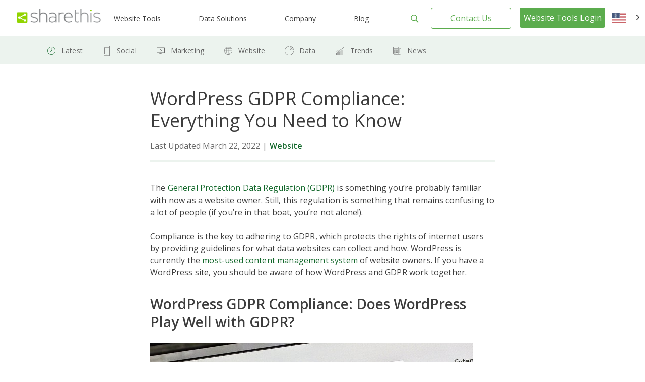

--- FILE ---
content_type: text/html; charset=UTF-8
request_url: https://sharethis.com/website-tips/privacy/2021/04/wordpress-gdpr-compliance-everything-you-need-to-know/
body_size: 22714
content:
<!doctype html>
<html lang="en-US">
<head>
    <meta charset="UTF-8">
    <meta name="viewport" content="width=device-width, initial-scale=1">
    <link rel="profile" href="https://gmpg.org/xfn/11">
    <link rel="shortcut icon" type="image/png" href="/wp-content/uploads/2016/08/favicon.png"/>
            <meta name='robots' content='index, follow, max-image-preview:large, max-snippet:-1, max-video-preview:-1' />
	<style>img:is([sizes="auto" i], [sizes^="auto," i]) { contain-intrinsic-size: 3000px 1500px }</style>
	
	<!-- This site is optimized with the Yoast SEO Premium plugin v26.7 (Yoast SEO v26.8) - https://yoast.com/product/yoast-seo-premium-wordpress/ -->
	<title>WordPress GDPR Compliance: Everything You Need to Know - ShareThis</title>
	<meta name="description" content="Here&#039;s what you need to know about WordPress GDPR compliance and how to ensure your website remains compliant with privacy regulations." />
	<link rel="canonical" href="https://sharethis.com/website-tips/privacy/2021/04/wordpress-gdpr-compliance-everything-you-need-to-know/" />
	<meta property="og:locale" content="en_US" />
	<meta property="og:type" content="article" />
	<meta property="og:title" content="WordPress GDPR Compliance: Everything You Need to Know" />
	<meta property="og:description" content="Here&#039;s what you need to know about WordPress GDPR compliance and how to ensure your website remains compliant with privacy regulations." />
	<meta property="og:url" content="https://sharethis.com/website-tips/privacy/2021/04/wordpress-gdpr-compliance-everything-you-need-to-know/" />
	<meta property="og:site_name" content="ShareThis" />
	<meta property="article:published_time" content="2021-04-15T14:56:00+00:00" />
	<meta property="article:modified_time" content="2022-03-22T23:46:41+00:00" />
	<meta property="og:image" content="http://sharethis.com/wp-content/uploads/2021/04/Blog_WPGDPR_031521_WP-min.png" />
	<meta property="og:image:width" content="2500" />
	<meta property="og:image:height" content="1664" />
	<meta property="og:image:type" content="image/png" />
	<meta name="author" content="Christina Wu" />
	<meta name="twitter:card" content="summary_large_image" />
	<meta name="twitter:label1" content="Written by" />
	<meta name="twitter:data1" content="Christina Wu" />
	<meta name="twitter:label2" content="Est. reading time" />
	<meta name="twitter:data2" content="5 minutes" />
	<script type="application/ld+json" class="yoast-schema-graph">{"@context":"https://schema.org","@graph":[{"@type":"Article","@id":"https://sharethis.com/website-tips/privacy/2021/04/wordpress-gdpr-compliance-everything-you-need-to-know/#article","isPartOf":{"@id":"https://sharethis.com/website-tips/privacy/2021/04/wordpress-gdpr-compliance-everything-you-need-to-know/"},"author":{"name":"Christina Wu","@id":"https://sharethis.com/#/schema/person/bc25823876026c6c357ba60b68e87adb"},"headline":"WordPress GDPR Compliance: Everything You Need to Know","datePublished":"2021-04-15T14:56:00+00:00","dateModified":"2022-03-22T23:46:41+00:00","mainEntityOfPage":{"@id":"https://sharethis.com/website-tips/privacy/2021/04/wordpress-gdpr-compliance-everything-you-need-to-know/"},"wordCount":869,"publisher":{"@id":"https://sharethis.com/#organization"},"image":{"@id":"https://sharethis.com/website-tips/privacy/2021/04/wordpress-gdpr-compliance-everything-you-need-to-know/#primaryimage"},"thumbnailUrl":"https://sharethis.com/wp-content/uploads/2021/04/Blog_WPGDPR_031521_WP-min.png","keywords":["WordPress compliance","WordPress GDPR","WordPress GDPR compliance","WordPress privacy compliance","WordPress regulatory compliance"],"articleSection":["Privacy","Website"],"inLanguage":"en-US"},{"@type":"WebPage","@id":"https://sharethis.com/website-tips/privacy/2021/04/wordpress-gdpr-compliance-everything-you-need-to-know/","url":"https://sharethis.com/website-tips/privacy/2021/04/wordpress-gdpr-compliance-everything-you-need-to-know/","name":"WordPress GDPR Compliance: Everything You Need to Know - ShareThis","isPartOf":{"@id":"https://sharethis.com/#website"},"primaryImageOfPage":{"@id":"https://sharethis.com/website-tips/privacy/2021/04/wordpress-gdpr-compliance-everything-you-need-to-know/#primaryimage"},"image":{"@id":"https://sharethis.com/website-tips/privacy/2021/04/wordpress-gdpr-compliance-everything-you-need-to-know/#primaryimage"},"thumbnailUrl":"https://sharethis.com/wp-content/uploads/2021/04/Blog_WPGDPR_031521_WP-min.png","datePublished":"2021-04-15T14:56:00+00:00","dateModified":"2022-03-22T23:46:41+00:00","description":"Here's what you need to know about WordPress GDPR compliance and how to ensure your website remains compliant with privacy regulations.","breadcrumb":{"@id":"https://sharethis.com/website-tips/privacy/2021/04/wordpress-gdpr-compliance-everything-you-need-to-know/#breadcrumb"},"inLanguage":"en-US","potentialAction":[{"@type":"ReadAction","target":["https://sharethis.com/website-tips/privacy/2021/04/wordpress-gdpr-compliance-everything-you-need-to-know/"]}]},{"@type":"ImageObject","inLanguage":"en-US","@id":"https://sharethis.com/website-tips/privacy/2021/04/wordpress-gdpr-compliance-everything-you-need-to-know/#primaryimage","url":"https://sharethis.com/wp-content/uploads/2021/04/Blog_WPGDPR_031521_WP-min.png","contentUrl":"https://sharethis.com/wp-content/uploads/2021/04/Blog_WPGDPR_031521_WP-min.png","width":2500,"height":1664},{"@type":"BreadcrumbList","@id":"https://sharethis.com/website-tips/privacy/2021/04/wordpress-gdpr-compliance-everything-you-need-to-know/#breadcrumb","itemListElement":[{"@type":"ListItem","position":1,"name":"Home","item":"https://sharethis.com/"},{"@type":"ListItem","position":2,"name":"Blog","item":"https://sharethis.com/blog/"},{"@type":"ListItem","position":3,"name":"WordPress GDPR Compliance: Everything You Need to Know"}]},{"@type":"WebSite","@id":"https://sharethis.com/#website","url":"https://sharethis.com/","name":"ShareThis","description":"Grow your audience with easy-to-use sharing tools.","publisher":{"@id":"https://sharethis.com/#organization"},"potentialAction":[{"@type":"SearchAction","target":{"@type":"EntryPoint","urlTemplate":"https://sharethis.com/?s={search_term_string}"},"query-input":{"@type":"PropertyValueSpecification","valueRequired":true,"valueName":"search_term_string"}}],"inLanguage":"en-US"},{"@type":"Organization","@id":"https://sharethis.com/#organization","name":"ShareThis","url":"https://sharethis.com/","logo":{"@type":"ImageObject","inLanguage":"en-US","@id":"https://sharethis.com/#/schema/logo/image/","url":"https://sharethis.com/wp-content/uploads/2019/06/ShareThisLogo2x-1.png","contentUrl":"https://sharethis.com/wp-content/uploads/2019/06/ShareThisLogo2x-1.png","width":414,"height":86,"caption":"ShareThis"},"image":{"@id":"https://sharethis.com/#/schema/logo/image/"}},{"@type":"Person","@id":"https://sharethis.com/#/schema/person/bc25823876026c6c357ba60b68e87adb","name":"Christina Wu","url":"https://sharethis.com/author/christinawu/"},{"@type":"SoftwareApplication","applicationCategory":"SocialNetworkingApplication","offers":{"@type":"Offer","price":"0.00","priceCurrency":"USD","category":"free"},"operatingSystem":"Web"}]}</script>
	<!-- / Yoast SEO Premium plugin. -->


<link rel='dns-prefetch' href='//platform-api.sharethis.com' />
<link rel='dns-prefetch' href='//cmp.osano.com' />
<link rel="alternate" type="application/rss+xml" title="ShareThis &raquo; Feed" href="https://sharethis.com/feed/" />
<link rel="alternate" type="application/rss+xml" title="ShareThis &raquo; Comments Feed" href="https://sharethis.com/comments/feed/" />
<link rel='stylesheet' id='wp-block-library-css' href='https://sharethis.com/wp-includes/css/dist/block-library/style.min.css?ver=6.8.3' type='text/css' media='all' />
<style id='classic-theme-styles-inline-css' type='text/css'>
/*! This file is auto-generated */
.wp-block-button__link{color:#fff;background-color:#32373c;border-radius:9999px;box-shadow:none;text-decoration:none;padding:calc(.667em + 2px) calc(1.333em + 2px);font-size:1.125em}.wp-block-file__button{background:#32373c;color:#fff;text-decoration:none}
</style>
<style id='ghostkit-typography-inline-css' type='text/css'>
 
</style>
<style id='global-styles-inline-css' type='text/css'>
:root{--wp--preset--aspect-ratio--square: 1;--wp--preset--aspect-ratio--4-3: 4/3;--wp--preset--aspect-ratio--3-4: 3/4;--wp--preset--aspect-ratio--3-2: 3/2;--wp--preset--aspect-ratio--2-3: 2/3;--wp--preset--aspect-ratio--16-9: 16/9;--wp--preset--aspect-ratio--9-16: 9/16;--wp--preset--color--black: #000000;--wp--preset--color--cyan-bluish-gray: #abb8c3;--wp--preset--color--white: #ffffff;--wp--preset--color--pale-pink: #f78da7;--wp--preset--color--vivid-red: #cf2e2e;--wp--preset--color--luminous-vivid-orange: #ff6900;--wp--preset--color--luminous-vivid-amber: #fcb900;--wp--preset--color--light-green-cyan: #7bdcb5;--wp--preset--color--vivid-green-cyan: #00d084;--wp--preset--color--pale-cyan-blue: #8ed1fc;--wp--preset--color--vivid-cyan-blue: #0693e3;--wp--preset--color--vivid-purple: #9b51e0;--wp--preset--color--ghostkit-color-blue-1: #0366d6;--wp--preset--gradient--vivid-cyan-blue-to-vivid-purple: linear-gradient(135deg,rgba(6,147,227,1) 0%,rgb(155,81,224) 100%);--wp--preset--gradient--light-green-cyan-to-vivid-green-cyan: linear-gradient(135deg,rgb(122,220,180) 0%,rgb(0,208,130) 100%);--wp--preset--gradient--luminous-vivid-amber-to-luminous-vivid-orange: linear-gradient(135deg,rgba(252,185,0,1) 0%,rgba(255,105,0,1) 100%);--wp--preset--gradient--luminous-vivid-orange-to-vivid-red: linear-gradient(135deg,rgba(255,105,0,1) 0%,rgb(207,46,46) 100%);--wp--preset--gradient--very-light-gray-to-cyan-bluish-gray: linear-gradient(135deg,rgb(238,238,238) 0%,rgb(169,184,195) 100%);--wp--preset--gradient--cool-to-warm-spectrum: linear-gradient(135deg,rgb(74,234,220) 0%,rgb(151,120,209) 20%,rgb(207,42,186) 40%,rgb(238,44,130) 60%,rgb(251,105,98) 80%,rgb(254,248,76) 100%);--wp--preset--gradient--blush-light-purple: linear-gradient(135deg,rgb(255,206,236) 0%,rgb(152,150,240) 100%);--wp--preset--gradient--blush-bordeaux: linear-gradient(135deg,rgb(254,205,165) 0%,rgb(254,45,45) 50%,rgb(107,0,62) 100%);--wp--preset--gradient--luminous-dusk: linear-gradient(135deg,rgb(255,203,112) 0%,rgb(199,81,192) 50%,rgb(65,88,208) 100%);--wp--preset--gradient--pale-ocean: linear-gradient(135deg,rgb(255,245,203) 0%,rgb(182,227,212) 50%,rgb(51,167,181) 100%);--wp--preset--gradient--electric-grass: linear-gradient(135deg,rgb(202,248,128) 0%,rgb(113,206,126) 100%);--wp--preset--gradient--midnight: linear-gradient(135deg,rgb(2,3,129) 0%,rgb(40,116,252) 100%);--wp--preset--font-size--small: 13px;--wp--preset--font-size--medium: 20px;--wp--preset--font-size--large: 36px;--wp--preset--font-size--x-large: 42px;--wp--preset--spacing--20: 0.44rem;--wp--preset--spacing--30: 0.67rem;--wp--preset--spacing--40: 1rem;--wp--preset--spacing--50: 1.5rem;--wp--preset--spacing--60: 2.25rem;--wp--preset--spacing--70: 3.38rem;--wp--preset--spacing--80: 5.06rem;--wp--preset--shadow--natural: 6px 6px 9px rgba(0, 0, 0, 0.2);--wp--preset--shadow--deep: 12px 12px 50px rgba(0, 0, 0, 0.4);--wp--preset--shadow--sharp: 6px 6px 0px rgba(0, 0, 0, 0.2);--wp--preset--shadow--outlined: 6px 6px 0px -3px rgba(255, 255, 255, 1), 6px 6px rgba(0, 0, 0, 1);--wp--preset--shadow--crisp: 6px 6px 0px rgba(0, 0, 0, 1);}:where(.is-layout-flex){gap: 0.5em;}:where(.is-layout-grid){gap: 0.5em;}body .is-layout-flex{display: flex;}.is-layout-flex{flex-wrap: wrap;align-items: center;}.is-layout-flex > :is(*, div){margin: 0;}body .is-layout-grid{display: grid;}.is-layout-grid > :is(*, div){margin: 0;}:where(.wp-block-columns.is-layout-flex){gap: 2em;}:where(.wp-block-columns.is-layout-grid){gap: 2em;}:where(.wp-block-post-template.is-layout-flex){gap: 1.25em;}:where(.wp-block-post-template.is-layout-grid){gap: 1.25em;}.has-black-color{color: var(--wp--preset--color--black) !important;}.has-cyan-bluish-gray-color{color: var(--wp--preset--color--cyan-bluish-gray) !important;}.has-white-color{color: var(--wp--preset--color--white) !important;}.has-pale-pink-color{color: var(--wp--preset--color--pale-pink) !important;}.has-vivid-red-color{color: var(--wp--preset--color--vivid-red) !important;}.has-luminous-vivid-orange-color{color: var(--wp--preset--color--luminous-vivid-orange) !important;}.has-luminous-vivid-amber-color{color: var(--wp--preset--color--luminous-vivid-amber) !important;}.has-light-green-cyan-color{color: var(--wp--preset--color--light-green-cyan) !important;}.has-vivid-green-cyan-color{color: var(--wp--preset--color--vivid-green-cyan) !important;}.has-pale-cyan-blue-color{color: var(--wp--preset--color--pale-cyan-blue) !important;}.has-vivid-cyan-blue-color{color: var(--wp--preset--color--vivid-cyan-blue) !important;}.has-vivid-purple-color{color: var(--wp--preset--color--vivid-purple) !important;}.has-black-background-color{background-color: var(--wp--preset--color--black) !important;}.has-cyan-bluish-gray-background-color{background-color: var(--wp--preset--color--cyan-bluish-gray) !important;}.has-white-background-color{background-color: var(--wp--preset--color--white) !important;}.has-pale-pink-background-color{background-color: var(--wp--preset--color--pale-pink) !important;}.has-vivid-red-background-color{background-color: var(--wp--preset--color--vivid-red) !important;}.has-luminous-vivid-orange-background-color{background-color: var(--wp--preset--color--luminous-vivid-orange) !important;}.has-luminous-vivid-amber-background-color{background-color: var(--wp--preset--color--luminous-vivid-amber) !important;}.has-light-green-cyan-background-color{background-color: var(--wp--preset--color--light-green-cyan) !important;}.has-vivid-green-cyan-background-color{background-color: var(--wp--preset--color--vivid-green-cyan) !important;}.has-pale-cyan-blue-background-color{background-color: var(--wp--preset--color--pale-cyan-blue) !important;}.has-vivid-cyan-blue-background-color{background-color: var(--wp--preset--color--vivid-cyan-blue) !important;}.has-vivid-purple-background-color{background-color: var(--wp--preset--color--vivid-purple) !important;}.has-black-border-color{border-color: var(--wp--preset--color--black) !important;}.has-cyan-bluish-gray-border-color{border-color: var(--wp--preset--color--cyan-bluish-gray) !important;}.has-white-border-color{border-color: var(--wp--preset--color--white) !important;}.has-pale-pink-border-color{border-color: var(--wp--preset--color--pale-pink) !important;}.has-vivid-red-border-color{border-color: var(--wp--preset--color--vivid-red) !important;}.has-luminous-vivid-orange-border-color{border-color: var(--wp--preset--color--luminous-vivid-orange) !important;}.has-luminous-vivid-amber-border-color{border-color: var(--wp--preset--color--luminous-vivid-amber) !important;}.has-light-green-cyan-border-color{border-color: var(--wp--preset--color--light-green-cyan) !important;}.has-vivid-green-cyan-border-color{border-color: var(--wp--preset--color--vivid-green-cyan) !important;}.has-pale-cyan-blue-border-color{border-color: var(--wp--preset--color--pale-cyan-blue) !important;}.has-vivid-cyan-blue-border-color{border-color: var(--wp--preset--color--vivid-cyan-blue) !important;}.has-vivid-purple-border-color{border-color: var(--wp--preset--color--vivid-purple) !important;}.has-vivid-cyan-blue-to-vivid-purple-gradient-background{background: var(--wp--preset--gradient--vivid-cyan-blue-to-vivid-purple) !important;}.has-light-green-cyan-to-vivid-green-cyan-gradient-background{background: var(--wp--preset--gradient--light-green-cyan-to-vivid-green-cyan) !important;}.has-luminous-vivid-amber-to-luminous-vivid-orange-gradient-background{background: var(--wp--preset--gradient--luminous-vivid-amber-to-luminous-vivid-orange) !important;}.has-luminous-vivid-orange-to-vivid-red-gradient-background{background: var(--wp--preset--gradient--luminous-vivid-orange-to-vivid-red) !important;}.has-very-light-gray-to-cyan-bluish-gray-gradient-background{background: var(--wp--preset--gradient--very-light-gray-to-cyan-bluish-gray) !important;}.has-cool-to-warm-spectrum-gradient-background{background: var(--wp--preset--gradient--cool-to-warm-spectrum) !important;}.has-blush-light-purple-gradient-background{background: var(--wp--preset--gradient--blush-light-purple) !important;}.has-blush-bordeaux-gradient-background{background: var(--wp--preset--gradient--blush-bordeaux) !important;}.has-luminous-dusk-gradient-background{background: var(--wp--preset--gradient--luminous-dusk) !important;}.has-pale-ocean-gradient-background{background: var(--wp--preset--gradient--pale-ocean) !important;}.has-electric-grass-gradient-background{background: var(--wp--preset--gradient--electric-grass) !important;}.has-midnight-gradient-background{background: var(--wp--preset--gradient--midnight) !important;}.has-small-font-size{font-size: var(--wp--preset--font-size--small) !important;}.has-medium-font-size{font-size: var(--wp--preset--font-size--medium) !important;}.has-large-font-size{font-size: var(--wp--preset--font-size--large) !important;}.has-x-large-font-size{font-size: var(--wp--preset--font-size--x-large) !important;}
:where(.wp-block-post-template.is-layout-flex){gap: 1.25em;}:where(.wp-block-post-template.is-layout-grid){gap: 1.25em;}
:where(.wp-block-columns.is-layout-flex){gap: 2em;}:where(.wp-block-columns.is-layout-grid){gap: 2em;}
:root :where(.wp-block-pullquote){font-size: 1.5em;line-height: 1.6;}
</style>
<link rel='stylesheet' id='contact-form-7-css' href='https://sharethis.com/wp-content/cache/autoptimize/css/autoptimize_single_64ac31699f5326cb3c76122498b76f66.css?ver=6.1.4' type='text/css' media='all' />
<link rel='stylesheet' id='share-this-share-buttons-sticky-css' href='https://sharethis.com/wp-content/plugins/sharethis-share-buttons/css/mu-style.css?ver=1754711537' type='text/css' media='all' />
<link rel='stylesheet' id='weglot-css-css' href='https://sharethis.com/wp-content/cache/autoptimize/css/autoptimize_single_f0a21b1ef4a430d4261638f4256fb783.css?ver=5.2' type='text/css' media='all' />
<style id="weglot-custom-style">.country-selector {
width: 75px;
}
.country-selector.weglot-dropdown .wgcurrent span {
border: none;
}
.country-selector.weglot-dropdown .wgcurrent {
height: 3em!important;
border: none;
}
.country-selector.weglot-default {
       position: fixed;
   top: 27px;
   bottom: unset;
   right: 1%;
}
body.admin-bar .country-selector.weglot-default {
  top: 57px;
}
@media screen and (max-width: 1025px) {
.country-selector.weglot-default {
   display: none;
}
}
body[data-fancy-form-rcs=“1”] input[type=‘checkbox’]:checked + label > span:before {
   content: “”;
   position: absolute;
   left: 0!important;
   top: 0!important;
   border-right: none!important;
   border-bottom: none!important;
   transform: unset!important;
   transform-origin: unset!important;
   animation: unset!important;
}
body[data-fancy-form-rcs=“1”]
.weglot-dropdown input[type=“checkbox”]:checked + label > span {
border-color: transparent!important;
}</style><style id='weglot-css-inline-css' type='text/css'>
.weglot-flags.en > a:before, .weglot-flags.en > span:before { background-position: -3570px 0 !important; } .weglot-flags.flag-1.en > a:before, .weglot-flags.flag-1.en > span:before { background-position: -7841px 0 !important; } .weglot-flags.flag-2.en > a:before, .weglot-flags.flag-2.en > span:before { background-position: -48px 0 !important; } .weglot-flags.flag-3.en > a:before, .weglot-flags.flag-3.en > span:before { background-position: -2712px 0 !important; } 
</style>
<link rel='stylesheet' id='new-flag-css-css' href='https://sharethis.com/wp-content/cache/autoptimize/css/autoptimize_single_a286648676f1e98577d4868ebde939ab.css?ver=5.2' type='text/css' media='all' />
<style id='custom-flag-handle-inline-css' type='text/css'>
.weglot-flags.flag-0.wg-en>a:before,.weglot-flags.flag-0.wg-en>span:before {background-image: url(https://cdn.weglot.com/flags/rectangle_mat/us.svg); }.weglot-flags.flag-0.wg-a0>a:before,.weglot-flags.flag-0.wg-a0>span:before {background-image: url(https://cdn.weglot.com/flags/rectangle_mat/tw.svg); }.weglot-flags.flag-1.wg-en>a:before,.weglot-flags.flag-1.wg-en>span:before {background-image: url(https://cdn.weglot.com/flags/shiny/us.svg); }.weglot-flags.flag-1.wg-a0>a:before,.weglot-flags.flag-1.wg-a0>span:before {background-image: url(https://cdn.weglot.com/flags/shiny/tw.svg); }.weglot-flags.flag-2.wg-en>a:before,.weglot-flags.flag-2.wg-en>span:before {background-image: url(https://cdn.weglot.com/flags/square/us.svg); }.weglot-flags.flag-2.wg-a0>a:before,.weglot-flags.flag-2.wg-a0>span:before {background-image: url(https://cdn.weglot.com/flags/square/tw.svg); }.weglot-flags.flag-3.wg-en>a:before,.weglot-flags.flag-3.wg-en>span:before {background-image: url(https://cdn.weglot.com/flags/circle/us.svg); }.weglot-flags.flag-3.wg-a0>a:before,.weglot-flags.flag-3.wg-a0>span:before {background-image: url(https://cdn.weglot.com/flags/circle/tw.svg); }
</style>
<link rel='stylesheet' id='ghostkit-classic-theme-fallback-css' href='https://sharethis.com/wp-content/cache/autoptimize/css/autoptimize_single_a47d7906328a726fc35a17924bdb9ad9.css?ver=1765137113' type='text/css' media='all' />
<link rel='stylesheet' id='ghostkit-css' href='https://sharethis.com/wp-content/cache/autoptimize/css/autoptimize_single_2e428ecd8181d78169095cd259f576f1.css?ver=1765137113' type='text/css' media='all' />
<style id='ghostkit-color-palette-inline-css' type='text/css'>
.has-ghostkit-color-blue-1-color { color: #0366d6; } .has-ghostkit-color-blue-1-background-color { background-color: #0366d6; } 
</style>
<link rel='stylesheet' id='sharethis-custom-style-css' href='https://sharethis.com/wp-content/cache/autoptimize/css/autoptimize_single_5caa90ad94f94d51e45a59492c712024.css?ver=1769529876' type='text/css' media='all' />
<script type="text/javascript" src="https://sharethis.com/wp-includes/js/dist/hooks.min.js?ver=4d63a3d491d11ffd8ac6" id="wp-hooks-js"></script>
<script type="text/javascript" src="https://sharethis.com/wp-includes/js/dist/i18n.min.js?ver=5e580eb46a90c2b997e6" id="wp-i18n-js"></script>
<script type="text/javascript" id="wp-i18n-js-after">
/* <![CDATA[ */
wp.i18n.setLocaleData( { 'text direction\u0004ltr': [ 'ltr' ] } );
/* ]]> */
</script>
<script type="text/javascript" src="//platform-api.sharethis.com/js/sharethis.js?ver=2.3.6#property=64e4c1674265f4001221c97f&amp;product=inline-follow-buttons&amp;source=sharethis-share-buttons-wordpress" id="share-this-share-buttons-mu-js"></script>
<script type="text/javascript" src="https://sharethis.com/wp-content/cache/autoptimize/js/autoptimize_single_a952cd53ce26412d2f72092e8645ca8b.js?ver=5.2" id="wp-weglot-js-js"></script>
<script type="text/javascript" src="https://sharethis.com/wp-includes/js/dist/vendor/wp-polyfill.min.js?ver=3.15.0" id="wp-polyfill-js"></script>
<script type="text/javascript" src="https://sharethis.com/wp-includes/js/dist/url.min.js?ver=c2964167dfe2477c14ea" id="wp-url-js"></script>
<script type="text/javascript" src="https://sharethis.com/wp-includes/js/dist/api-fetch.min.js?ver=3623a576c78df404ff20" id="wp-api-fetch-js"></script>
<script type="text/javascript" id="wp-api-fetch-js-after">
/* <![CDATA[ */
wp.apiFetch.use( wp.apiFetch.createRootURLMiddleware( "https://sharethis.com/wp-json/" ) );
wp.apiFetch.nonceMiddleware = wp.apiFetch.createNonceMiddleware( "9e733c0014" );
wp.apiFetch.use( wp.apiFetch.nonceMiddleware );
wp.apiFetch.use( wp.apiFetch.mediaUploadMiddleware );
wp.apiFetch.nonceEndpoint = "https://sharethis.com/wp-admin/admin-ajax.php?action=rest-nonce";
/* ]]> */
</script>
<script type="text/javascript" src="https://sharethis.com/wp-content/themes/sharethis-custom/assets/dist/js/page.min.js?ver=1769529876" id="share-this-custom-front-ui-js"></script>
<script type="text/javascript" id="share-this-custom-front-ui-js-after">
/* <![CDATA[ */
const platformAPIURL = "https://platform-api.sharethis.com";
			const platformURL = "https://platform.sharethis.com";
			
			try{Typekit.load({ async: true });}catch(e){}
					window.onShareThisLoaded = function() {
		  __sharethis__.on('share', function(data) {

		  });
		  __sharethis__.on('email-submitted', function(data) {
			mixpanel.track("Subscribed to Newsletter", {email: data.email});
		  });
		};

		window.ajax_url = "https://sharethis.com/wp-admin/admin-ajax.php";

			setTimeout(() => {
			mixpanel.track("Viewed Marketing Page", {
		  title: "WordPress GDPR Compliance: Everything You Need to Know",
		  url: "https://sharethis.com/website-tips/privacy/2021/04/wordpress-gdpr-compliance-everything-you-need-to-know/",
		  referrer: document.referrer
		});}, 1000);

			mixpanel.track("Viewed Blog Post", {
			  title: "WordPress GDPR Compliance: Everything You Need to Know",
			  url: "https://sharethis.com/website-tips/privacy/2021/04/wordpress-gdpr-compliance-everything-you-need-to-know/",
			  category: "Privacy",
			  author: ""
			});
		  
/* ]]> */
</script>
<script type="text/javascript" src="https://cmp.osano.com/16CPKATPBJKNw3nf/a66a6871-d349-4fd8-b7bb-20e3df66b7c2/osano.js?ver=1" id="osano-js"></script>
<link rel="https://api.w.org/" href="https://sharethis.com/wp-json/" /><link rel="alternate" title="JSON" type="application/json" href="https://sharethis.com/wp-json/wp/v2/posts/197715" /><link rel="EditURI" type="application/rsd+xml" title="RSD" href="https://sharethis.com/xmlrpc.php?rsd" />
<meta name="generator" content="WordPress 6.8.3" />
<link rel='shortlink' href='https://sharethis.com/?p=197715' />
<link rel="alternate" title="oEmbed (JSON)" type="application/json+oembed" href="https://sharethis.com/wp-json/oembed/1.0/embed?url=https%3A%2F%2Fsharethis.com%2Fwebsite-tips%2Fprivacy%2F2021%2F04%2Fwordpress-gdpr-compliance-everything-you-need-to-know%2F" />
<link rel="alternate" title="oEmbed (XML)" type="text/xml+oembed" href="https://sharethis.com/wp-json/oembed/1.0/embed?url=https%3A%2F%2Fsharethis.com%2Fwebsite-tips%2Fprivacy%2F2021%2F04%2Fwordpress-gdpr-compliance-everything-you-need-to-know%2F&#038;format=xml" />
		<style type="text/css">
			.ghostkit-effects-enabled .ghostkit-effects-reveal {
				pointer-events: none;
				visibility: hidden;
			}
		</style>
		<script>
			if (!window.matchMedia('(prefers-reduced-motion: reduce)').matches) {
				document.documentElement.classList.add(
					'ghostkit-effects-enabled'
				);
			}
		</script>
		
<script type="application/json" id="weglot-data">{"website":"https:\/\/sharethis.com","uid":"ac5a7a9684","project_slug":"sharethis","language_from":"en","language_from_custom_flag":"us","language_from_custom_name":null,"excluded_paths":[{"type":"CONTAIN","value":"https:\/\/sharethis.com\/privacy\/","language_button_displayed":true,"exclusion_behavior":"NOT_TRANSLATED","excluded_languages":[],"regex":"https\\:\/\/sharethis\\.com\/privacy\/"},{"type":"CONTAIN","value":"sharethis.com\/?s=","language_button_displayed":true,"exclusion_behavior":"NOT_TRANSLATED","excluded_languages":[],"regex":"sharethis\\.com\/\\?s\\="},{"type":"CONTAIN","value":"sharethis.com\/de\/?s=","language_button_displayed":true,"exclusion_behavior":"NOT_TRANSLATED","excluded_languages":[],"regex":"sharethis\\.com\/de\/\\?s\\="}],"excluded_blocks":[{"value":"input","description":null}],"custom_settings":{"button_style":{"is_dropdown":true,"with_flags":true,"flag_type":"rectangle_mat","with_name":true,"custom_css":".country-selector {\r\nwidth: 75px;\r\n}\r\n.country-selector.weglot-dropdown .wgcurrent span {\r\nborder: none;\r\n}\r\n.country-selector.weglot-dropdown .wgcurrent {\r\nheight: 3em!important;\r\nborder: none;\r\n}\r\n.country-selector.weglot-default {\r\n       position: fixed;\r\n   top: 27px;\r\n   bottom: unset;\r\n   right: 1%;\r\n}\r\nbody.admin-bar .country-selector.weglot-default {\r\n  top: 57px;\r\n}\r\n@media screen and (max-width: 1025px) {\r\n.country-selector.weglot-default {\r\n   display: none;\r\n}\r\n}\r\nbody[data-fancy-form-rcs=\u201c1\u201d] input[type=\u2018checkbox\u2019]:checked + label > span:before {\r\n   content: \u201c\u201d;\r\n   position: absolute;\r\n   left: 0!important;\r\n   top: 0!important;\r\n   border-right: none!important;\r\n   border-bottom: none!important;\r\n   transform: unset!important;\r\n   transform-origin: unset!important;\r\n   animation: unset!important;\r\n}\r\nbody[data-fancy-form-rcs=\u201c1\u201d]\r\n.weglot-dropdown input[type=\u201ccheckbox\u201d]:checked + label > span {\r\nborder-color: transparent!important;\r\n}","full_name":false},"translate_email":false,"translate_search":false,"translate_amp":false,"switchers":[{"templates":{"name":"default","hash":"095ffb8d22f66be52959023fa4eeb71a05f20f73"},"location":[],"style":{"with_flags":true,"flag_type":"rectangle_mat","with_name":true,"full_name":false,"is_dropdown":true}}]},"pending_translation_enabled":true,"curl_ssl_check_enabled":true,"custom_css":null,"languages":[{"language_to":"es","custom_code":null,"custom_name":null,"custom_local_name":null,"provider":null,"enabled":true,"automatic_translation_enabled":true,"deleted_at":null,"connect_host_destination":null,"custom_flag":null},{"language_to":"de","custom_code":null,"custom_name":null,"custom_local_name":null,"provider":null,"enabled":true,"automatic_translation_enabled":true,"deleted_at":null,"connect_host_destination":null,"custom_flag":null},{"language_to":"fr","custom_code":null,"custom_name":null,"custom_local_name":null,"provider":null,"enabled":true,"automatic_translation_enabled":true,"deleted_at":null,"connect_host_destination":null,"custom_flag":null},{"language_to":"it","custom_code":null,"custom_name":null,"custom_local_name":null,"provider":null,"enabled":true,"automatic_translation_enabled":true,"deleted_at":null,"connect_host_destination":null,"custom_flag":null},{"language_to":"a0","custom_code":"tw","custom_name":"Traditional Chinese","custom_local_name":"\u4e2d\u6587 (\u7e41\u9ad4)","provider":null,"enabled":true,"automatic_translation_enabled":true,"deleted_at":null,"connect_host_destination":null,"custom_flag":"tw"},{"language_to":"pt","custom_code":null,"custom_name":null,"custom_local_name":null,"provider":null,"enabled":true,"automatic_translation_enabled":true,"deleted_at":null,"connect_host_destination":null,"custom_flag":null},{"language_to":"ja","custom_code":null,"custom_name":null,"custom_local_name":null,"provider":null,"enabled":true,"automatic_translation_enabled":true,"deleted_at":null,"connect_host_destination":null,"custom_flag":null}],"organization_slug":"w-3b98285f4b","api_domain":"cdn-api-weglot.com","product":"1.0","current_language":"en","switcher_links":{"en":"https:\/\/sharethis.com\/website-tips\/privacy\/2021\/04\/wordpress-gdpr-compliance-everything-you-need-to-know\/","es":"https:\/\/sharethis.com\/es\/website-tips\/privacy\/2021\/04\/wordpress-gdpr-compliance-everything-you-need-to-know\/","de":"https:\/\/sharethis.com\/de\/website-tips\/privacy\/2021\/04\/wordpress-gdpr-compliance-everything-you-need-to-know\/","fr":"https:\/\/sharethis.com\/fr\/website-tips\/privacy\/2021\/04\/wordpress-gdpr-compliance-everything-you-need-to-know\/","it":"https:\/\/sharethis.com\/it\/website-tips\/privacy\/2021\/04\/wordpress-gdpr-compliance-everything-you-need-to-know\/","a0":"https:\/\/sharethis.com\/tw\/website-tips\/privacy\/2021\/04\/wordpress-gdpr-compliance-everything-you-need-to-know\/","pt":"https:\/\/sharethis.com\/pt\/website-tips\/privacy\/2021\/04\/wordpress-gdpr-compliance-everything-you-need-to-know\/","ja":"https:\/\/sharethis.com\/ja\/website-tips\/privacy\/2021\/04\/wordpress-gdpr-compliance-everything-you-need-to-know\/"},"original_path":"\/website-tips\/privacy\/2021\/04\/wordpress-gdpr-compliance-everything-you-need-to-know\/"}</script>		<meta property="snapchat:sticker" content="https://sharethis.com/wp-content/themes/sharethis-custom/assets/images/ShareThis-sticker.png">
		<script type="text/javascript">
			(function ( e, a ) {
				if ( !a.__SV ) {
					var b = window;
					try {
						var c, l, i, j = b.location, g = j.hash;
						c = function ( a, b ) {
							return (l = a.match( RegExp( b + "=([^&]*)" ) )) ? l[1] : null
						};
						g && c( g, "state" ) && (i = JSON.parse( decodeURIComponent( c( g, "state" ) ) ), "mpeditor" === i.action && (b.sessionStorage.setItem( "_mpcehash", g ), history.replaceState( i.desiredHash || "", e.title, j.pathname + j.search )))
					} catch ( m ) {
					}
					var k, h;
					window.mixpanel = a;
					a._i = [];
					a.init = function ( b, c, f ) {
						function e( b, a ) {
							var c = a.split( "." );
							2 == c.length && (b = b[c[0]], a = c[1]);
							b[a] = function () {
								b.push( [ a ].concat( Array.prototype.slice.call( arguments,
									0 ) ) )
							}
						}

						var d = a;
						"undefined" !== typeof f ? d = a[f] = [] : f = "mixpanel";
						d.people = d.people || [];
						d.toString = function ( b ) {
							var a = "mixpanel";
							"mixpanel" !== f && (a += "." + f);
							b || (a += " (stub)");
							return a
						};
						d.people.toString = function () {
							return d.toString( 1 ) + ".people (stub)"
						};
						k = "disable time_event track track_pageview track_links track_forms register register_once alias unregister identify name_tag set_config reset people.set people.set_once people.increment people.append people.union people.track_charge people.clear_charges people.delete_user".split( " " );
						for ( h = 0; h < k.length; h++ ) e( d, k[h] );
						a._i.push( [ b, c, f ] )
					};
					a.__SV = 1.2;
					b = e.createElement( "script" );
					b.type = "text/javascript";
					b.async = !0;
					b.src = "undefined" !== typeof MIXPANEL_CUSTOM_LIB_URL ? MIXPANEL_CUSTOM_LIB_URL : "file:" === e.location.protocol && "//cdn.mxpnl.com/libs/mixpanel-2-latest.min.js".match( /^\/\// ) ? "https://cdn.mxpnl.com/libs/mixpanel-2-latest.min.js" : "//cdn.mxpnl.com/libs/mixpanel-2-latest.min.js";
					c = e.getElementsByTagName( "script" )[0];
					c.parentNode.insertBefore( b, c )
				}
			})( document, window.mixpanel || [] );
			mixpanel.init( "eb4c820161f6ead8054c94e14c144900", { cross_site_cookie: true } );
		</script>
		<!-- connect to domain of font files -->
		<link rel="preconnect" href="https://fonts.gstatic.com" crossorigin>

		<!-- optionally increase loading priority -->
		<link rel="preload" as="style" href="https://fonts.googleapis.com/css?family=Open+Sans:300,400,600&display=swap">

		<!-- async CSS -->
		<link rel="stylesheet" media="print" onload="this.onload=null;this.removeAttribute('media');" href="https://fonts.googleapis.com/css?family=Open+Sans:300,400,600&display=swap">

		<!-- no-JS fallback -->
		<noscript>
			<link rel="stylesheet" href="https://fonts.googleapis.com/css?family=Open+Sans:300,400,600&display=swap">
		</noscript>
				<style type="text/css" id="wp-custom-css">
			body.page-template-page_single_support #page #content .progress-container {
	top: 72px!important;
}

.is-content-justification-center {
	text-align: center;
}

.home a.osano-cm-link:not(.medium-btn) {
	color: #9cdb92!important;
}

.page-template-onboarding-template .osano-cm-dialog--type_bar.osano-cm-dialog--position_bottom { bottom: 83px!important; }

.sharesbanner {padding-left: 4rem; padding-right: 4rem;}

.gap-1 { gap: 1rem!important; }

.max-two-fifty {
	max-width: 250px;
	margin-left: auto;
	margin-right: auto;
}

.cursor-pointer {
	cursor: pointer;
}

.margin-left, .arrow-left { margin-left: 3rem }

.border-radius { border-radius: 8px; }

.border-radius .wp-block-cover { border-top-left-radius: 8px; border-bottom-left-radius: 8px; }

.cursor-pointer.close-temp {
	position: relative;
	right: -30px;
}

.temp-popup-wrap .wp-block-group__inner-container {
	    max-height: 100vh;
    overflow: scroll;
}

.new-form-style input[type="submit"] {background-color: #5BAC4D;
    width: 100%;}

@media (max-width: 720px) {
	body #page h1 {
		line-height: 30px;
	}
	h1 strong {
		font-size: 28px;
		line-height: 28px;
	}
	
	.min-height-mobile-100 {
		min-height: 100px!important;
	}
}

.post-password-form {
	max-width: 500px;
  margin-left: auto;
  margin-right: auto;
	display: block;
}

.inline-image-right strong {
	display: block;
	width: 100%;
}


.inline-image-right img {
	  float: right;
    margin-top: 0.7rem;
}

p[style*="color:#1f1f1f"] a {
	color: #1f1f1f!important;
}

.wpcf7-response-output { margin-top: 0;}

.new-form-style form p:nth-of-type(6) { margin-bottom: 0;}

@media (max-width: 720px) {
.hide-on-mobile .wp-block-cover__image-background {
	display: none;
}
}

.insight-ver.social-plugins .social-plugins__item {
	padding: 1rem;
}

body #page .insights-hero .wp-block-cover img.wp-block-cover__image-background {
	left: 3rem;
}

@media (max-width: 720px) {
	body #page .insights-hero .wp-block-cover img.wp-block-cover__image-background {
	left: 0;
}
}

.page-id-138706 .st-sticky-share-buttons, .page-id-138706 #st-2 {
	display: none!important;
}

body.wp-singular #page .insights-hero .wp-block-cover img.wp-block-cover__image-background {
	min-height: 790px!important;
}

.hide {
	display: none!important;
}

body.page-id-14158 #page .leadership-group .wp-block-column.view-profile .leadership__image img {
object-fit: cover;
}

.products .wp-block-group__inner-container .has-text-align-center a strong {
	color: white !important;
}

.products .wp-block-group__inner-container .has-text-align-center a {
    background: #0e5f25;
    padding: .5rem 1rem;
    border-radius: 2px;
}


.social-plugins .wp-block-group__inner-container .has-text-align-center:nth-of-type(3) a strong {
	color: #0e5f25 !important;
}

.social-plugins .wp-block-group__inner-container .has-text-align-center:nth-of-type(3) a {
    background: white;
    padding: .5rem 1rem;
    border-radius: 2px;
}

.commonissues-accordion {
background-color: rgb(255 255 255 ) !important;
border-bottom: 2px solid #ebebeb;
margin-bottom: 0px;
}

.commonissues-accordion .st-accordion-content{
margin-bottom: 5px !important;
}

@media (max-width: 720px) {
.osano-cm-widget {
	bottom: 4.5rem;
}
	.osano-cm-opt-out-honored-wrapper--position_right.osano-cm-opt-out-honored-wrapper--has-main-widget {
  bottom: 4.75em!important;
	}
}		</style>
		</head>

<body class="wp-singular post-template-default single single-post postid-197715 single-format-standard wp-custom-logo wp-theme-sharethis-custom no-sidebar">

<noscript><iframe src="https://www.googletagmanager.com/ns.html?id=GTM-MQK7DX9"
                  height="0" width="0" style="display:none;visibility:hidden"></iframe></noscript>

<div id="page" class="site">
    <div id="header-outer">
        <header id="top">
            <div class="container">
                <div class="st-logo">
                    <a href="https://sharethis.com/" class="custom-logo-link" rel="home"><img width="414" height="86" src="https://sharethis.com/wp-content/uploads/2019/06/ShareThisLogo2x-1.png" class="custom-logo" alt="ShareThis" decoding="async" srcset="https://sharethis.com/wp-content/uploads/2019/06/ShareThisLogo2x-1.png 414w, https://sharethis.com/wp-content/uploads/2019/06/ShareThisLogo2x-1-300x62.png 300w" sizes="(max-width: 414px) 100vw, 414px" /></a>                </div>
                <nav id="site-navigation" class="main-navigation">
                    <button class="menu-toggle" aria-controls="primary-menu" aria-expanded="false">
                        <span></span><span></span><span></span>
                    </button>
                    <div class="main-nav">
                        <ul>
                                                            <li>
                                    <span class="link-name">
                                                                                    <a href="/platform/">
                                                                                Website Tools                                        </a>                                    </span>
                                    <div class="sub-menu-wrap">
                                        <div class="wp-block-group main-nav__website-tools__tools"><!-- wp:heading {"level":6,"style":{"color":{"text":"#a3a3a3"}}} -->
<h6 class="wp-block-heading has-text-color" id="h-tools" style="color:#a3a3a3"><a href="https://sharethis.com/platform/">Tools</a></h6>
<!-- /wp:heading -->

<!-- wp:stcustom/linkwrapper {"url":"/platform/share-buttons/"} -->
<a href="/platform/share-buttons/" class="wp-block-stcustom-linkwrapper stlink-wrapper undefined"><!-- wp:media-text {"align":"wide","mediaId":195402,"mediaLink":"","linkDestination":"none","mediaType":"image","mediaWidth":22,"isStackedOnMobile":false,"verticalAlignment":"center","className":"main-nav__website-tools__tools__item"} -->
<div class="wp-block-media-text alignwide is-vertically-aligned-center main-nav__website-tools__tools__item" style="grid-template-columns:22% auto"><figure class="wp-block-media-text__media"><img src="https://sharethis.imgix.net/2022/07/Share-Buttons.svg?fm=webp&amp;auto=compress&amp;w=800q=1" alt="" class="wp-image-195402 size-full" loading="eager"></figure><div class="wp-block-media-text__content"><!-- wp:paragraph {"placeholder":"Content&hellip;"} -->
<p>Share Buttons</p>
<!-- /wp:paragraph --></div></div>
<!-- /wp:media-text --></a>
<!-- /wp:stcustom/linkwrapper -->

<!-- wp:stcustom/linkwrapper {"url":"/platform/follow-buttons/"} -->
<a href="/platform/follow-buttons/" class="wp-block-stcustom-linkwrapper stlink-wrapper undefined"><!-- wp:media-text {"align":"wide","mediaId":195406,"mediaLink":"","linkDestination":"none","mediaType":"image","mediaWidth":22,"isStackedOnMobile":false,"verticalAlignment":"center","className":"main-nav__website-tools__tools__item"} -->
<div class="wp-block-media-text alignwide is-vertically-aligned-center main-nav__website-tools__tools__item" style="grid-template-columns:22% auto"><figure class="wp-block-media-text__media"><img src="https://sharethis.imgix.net/2022/07/Follow-Buttons.svg?fm=webp&amp;auto=compress&amp;w=800q=1" alt="" class="wp-image-195406 size-full" loading="lazy"></figure><div class="wp-block-media-text__content"><!-- wp:paragraph {"placeholder":"Content&hellip;"} -->
<p>Follow Buttons</p>
<!-- /wp:paragraph --></div></div>
<!-- /wp:media-text --></a>
<!-- /wp:stcustom/linkwrapper -->

<!-- wp:stcustom/linkwrapper {"url":"/platform/reaction-buttons/"} -->
<a href="/platform/reaction-buttons/" class="wp-block-stcustom-linkwrapper stlink-wrapper undefined"><!-- wp:media-text {"align":"wide","mediaId":195407,"mediaLink":"","linkDestination":"none","mediaType":"image","mediaWidth":22,"isStackedOnMobile":false,"verticalAlignment":"center","className":"main-nav__website-tools__tools__item"} -->
<div class="wp-block-media-text alignwide is-vertically-aligned-center main-nav__website-tools__tools__item" style="grid-template-columns:22% auto"><figure class="wp-block-media-text__media"><img src="https://sharethis.imgix.net/2022/07/Reaction-Buttons.svg?fm=webp&amp;auto=compress&amp;w=800q=1" alt="" class="wp-image-195407 size-full" loading="lazy"></figure><div class="wp-block-media-text__content"><!-- wp:paragraph {"placeholder":"Content&hellip;"} -->
<p>Reaction Buttons</p>
<!-- /wp:paragraph --></div></div>
<!-- /wp:media-text --></a>
<!-- /wp:stcustom/linkwrapper -->

<!-- wp:stcustom/linkwrapper {"url":"/platform/image-share-buttons/"} -->
<a href="/platform/image-share-buttons/" class="wp-block-stcustom-linkwrapper stlink-wrapper undefined"><!-- wp:media-text {"align":"wide","mediaId":195404,"mediaLink":"","linkDestination":"none","mediaType":"image","mediaWidth":22,"isStackedOnMobile":false,"verticalAlignment":"center","className":"main-nav__website-tools__tools__item"} -->
<div class="wp-block-media-text alignwide is-vertically-aligned-center main-nav__website-tools__tools__item" style="grid-template-columns:22% auto"><figure class="wp-block-media-text__media"><img src="https://sharethis.imgix.net/2022/07/Image-Share-Buttons.svg?fm=webp&amp;auto=compress&amp;w=800q=1" alt="" class="wp-image-195404 size-full" loading="lazy"></figure><div class="wp-block-media-text__content"><!-- wp:paragraph {"placeholder":"Content&hellip;"} -->
<p>Image Share Buttons</p>
<!-- /wp:paragraph --></div></div>
<!-- /wp:media-text --></a>
<!-- /wp:stcustom/linkwrapper -->

<!-- wp:stcustom/linkwrapper {"url":"/platform/privacy-policy-generator/"} -->
<a href="/platform/privacy-policy-generator/" class="wp-block-stcustom-linkwrapper stlink-wrapper undefined"><!-- wp:media-text {"align":"wide","mediaId":195403,"mediaLink":"","linkDestination":"none","mediaType":"image","mediaWidth":22,"isStackedOnMobile":false,"verticalAlignment":"center","className":"main-nav__website-tools__tools__item"} -->
<div class="wp-block-media-text alignwide is-vertically-aligned-center main-nav__website-tools__tools__item" style="grid-template-columns:22% auto"><figure class="wp-block-media-text__media"><img src="https://sharethis.imgix.net/2022/07/Privacy-Policy-Generator.svg?fm=webp&amp;auto=compress&amp;w=800q=1" alt="" class="wp-image-195403 size-full" loading="lazy"></figure><div class="wp-block-media-text__content"><!-- wp:paragraph {"placeholder":"Content&hellip;"} -->
<p>Privacy Policy Generator</p>
<!-- /wp:paragraph --></div></div>
<!-- /wp:media-text --></a>
<!-- /wp:stcustom/linkwrapper -->

<!-- wp:stcustom/linkwrapper {"url":"/consent-management-platform/"} -->
<a href="/consent-management-platform/" class="wp-block-stcustom-linkwrapper stlink-wrapper undefined"><!-- wp:media-text {"align":"wide","mediaId":195403,"mediaLink":"","linkDestination":"none","mediaType":"image","mediaWidth":22,"isStackedOnMobile":false,"verticalAlignment":"center","className":"main-nav__website-tools__tools__item"} -->
<div class="wp-block-media-text alignwide is-vertically-aligned-center main-nav__website-tools__tools__item" style="grid-template-columns:22% auto"><figure class="wp-block-media-text__media"><img src="https://sharethis.imgix.net/2022/07/Content-Platform.svg?fm=webp&amp;auto=compress&amp;w=800q=1" alt="" class="wp-image-195403 size-full" loading="lazy"></figure><div class="wp-block-media-text__content"><!-- wp:paragraph {"placeholder":"Content&hellip;"} -->
<p>Consent Management Platform</p>
<!-- /wp:paragraph --></div></div>
<!-- /wp:media-text --></a>
<!-- /wp:stcustom/linkwrapper --></div>
<!-- /wp:group -->

<!-- wp:group {"className":"main-nav__website-tools__plugins"} -->
<div class="wp-block-group main-nav__website-tools__plugins"><!-- wp:heading {"level":6,"style":{"color":{"text":"#a3a3a3"}}} -->
<h6 class="wp-block-heading has-text-color" id="h-plugins" style="color:#a3a3a3"><a href="https://sharethis.com/social-plugins/">Plugins</a></h6>
<!-- /wp:heading -->

<!-- wp:stcustom/linkwrapper {"url":"/platform/wordpress-social-buttons/"} -->
<a href="/platform/wordpress-social-buttons/" class="wp-block-stcustom-linkwrapper stlink-wrapper undefined"><!-- wp:media-text {"align":"wide","mediaId":203679,"mediaLink":"https://sharethis.com/?attachment_id=203679","linkDestination":"none","mediaType":"image","mediaWidth":22,"isStackedOnMobile":false,"verticalAlignment":"center","className":"main-nav__website-tools__plugins__item"} -->
<div class="wp-block-media-text alignwide is-vertically-aligned-center main-nav__website-tools__plugins__item" style="grid-template-columns:22% auto"><figure class="wp-block-media-text__media"><img src="https://sharethis.imgix.net/2021/09/Icon-4.svg?fm=webp&amp;auto=compress&amp;w=800q=1" alt="" class="wp-image-203679 size-full" loading="lazy"></figure><div class="wp-block-media-text__content"><!-- wp:paragraph {"placeholder":"Content&hellip;"} -->
<p>Wordpress</p>
<!-- /wp:paragraph --></div></div>
<!-- /wp:media-text --></a>
<!-- /wp:stcustom/linkwrapper -->

<!-- wp:stcustom/linkwrapper {"url":"/platform/share-buttons-shopify/"} -->
<a href="/platform/share-buttons-shopify/" class="wp-block-stcustom-linkwrapper stlink-wrapper undefined"><!-- wp:media-text {"align":"wide","mediaId":203678,"mediaLink":"https://sharethis.com/?attachment_id=203678","linkDestination":"none","mediaType":"image","mediaWidth":22,"isStackedOnMobile":false,"verticalAlignment":"center","className":"main-nav__website-tools__plugins__item"} -->
<div class="wp-block-media-text alignwide is-vertically-aligned-center main-nav__website-tools__plugins__item" style="grid-template-columns:22% auto"><figure class="wp-block-media-text__media"><img src="https://sharethis.imgix.net/2021/09/Icon-3.svg?fm=webp&amp;auto=compress&amp;w=800q=1" alt="" class="wp-image-203678 size-full" loading="lazy"></figure><div class="wp-block-media-text__content"><!-- wp:paragraph {"placeholder":"Content&hellip;"} -->
<p>Shopify</p>
<!-- /wp:paragraph --></div></div>
<!-- /wp:media-text --></a>
<!-- /wp:stcustom/linkwrapper -->

<!-- wp:stcustom/linkwrapper {"url":"/support/installation/how-to-install-sharethis-tools-on-reactjs/"} -->
<a href="/support/installation/how-to-install-sharethis-tools-on-reactjs/" class="wp-block-stcustom-linkwrapper stlink-wrapper undefined"><!-- wp:media-text {"align":"wide","mediaId":203677,"mediaLink":"https://sharethis.com/?attachment_id=203677","linkDestination":"none","mediaType":"image","mediaWidth":22,"isStackedOnMobile":false,"verticalAlignment":"center","className":"main-nav__website-tools__plugins__item"} -->
<div class="wp-block-media-text alignwide is-vertically-aligned-center main-nav__website-tools__plugins__item" style="grid-template-columns:22% auto"><figure class="wp-block-media-text__media"><img src="https://sharethis.imgix.net/2021/09/Icon-2.svg?fm=webp&amp;auto=compress&amp;w=800q=1" alt="" class="wp-image-203677 size-full" loading="lazy"></figure><div class="wp-block-media-text__content"><!-- wp:paragraph {"placeholder":"Content&hellip;"} -->
<p>ReactJS</p>
<!-- /wp:paragraph --></div></div>
<!-- /wp:media-text --></a>
<!-- /wp:stcustom/linkwrapper -->

<!-- wp:stcustom/linkwrapper {"url":"/support/installation/how-to-install-sharethis-module-for-your-angular-app/"} -->
<a href="/support/installation/how-to-install-sharethis-module-for-your-angular-app/" class="wp-block-stcustom-linkwrapper stlink-wrapper undefined"><!-- wp:media-text {"align":"wide","mediaId":203676,"mediaLink":"https://sharethis.com/?attachment_id=203676","linkDestination":"none","mediaType":"image","mediaWidth":22,"isStackedOnMobile":false,"verticalAlignment":"center","className":"main-nav__website-tools__plugins__item"} -->
<div class="wp-block-media-text alignwide is-vertically-aligned-center main-nav__website-tools__plugins__item" style="grid-template-columns:22% auto"><figure class="wp-block-media-text__media"><img src="https://sharethis.imgix.net/2021/09/Icon-1.svg?fm=webp&amp;auto=compress&amp;w=800q=1" alt="" class="wp-image-203676 size-full" loading="lazy"></figure><div class="wp-block-media-text__content"><!-- wp:paragraph {"placeholder":"Content&hellip;"} -->
<p>Angular</p>
<!-- /wp:paragraph --></div></div>
<!-- /wp:media-text --></a>
<!-- /wp:stcustom/linkwrapper -->

<!-- wp:stcustom/linkwrapper {"url":"/platform/share-buttons-for-cloudflare/"} -->
<a href="/platform/share-buttons-for-cloudflare/" class="wp-block-stcustom-linkwrapper stlink-wrapper undefined"><!-- wp:media-text {"align":"wide","mediaId":203676,"mediaLink":"","linkDestination":"none","mediaType":"image","mediaWidth":22,"isStackedOnMobile":false,"verticalAlignment":"center","className":"main-nav__website-tools__plugins__item"} -->
<div class="wp-block-media-text alignwide is-vertically-aligned-center main-nav__website-tools__plugins__item" style="grid-template-columns:22% auto"><figure class="wp-block-media-text__media"><img src="https://sharethis.imgix.net/2022/07/Cloudflare.svg?fm=webp&amp;auto=compress&amp;w=800q=1" alt="" class="wp-image-203676 size-full" loading="lazy"></figure><div class="wp-block-media-text__content"><!-- wp:paragraph {"placeholder":"Content&hellip;"} -->
<p>Cloudflare</p>
<!-- /wp:paragraph --></div></div>
<!-- /wp:media-text --></a>
<!-- /wp:stcustom/linkwrapper -->

<!-- wp:spacer {"height":"16px"} -->
<div style="height:16px" aria-hidden="true" class="wp-block-spacer"></div>
<!-- /wp:spacer -->

<!-- wp:heading {"level":6,"style":{"color":{"text":"#a3a3a3"}}} -->
<h6 class="wp-block-heading has-text-color" id="h-resources" style="color:#a3a3a3"><a href="#">Resources</a></h6>
<!-- /wp:heading -->

<!-- wp:stcustom/linkwrapper {"url":"/support/"} -->
<a href="/support/" class="wp-block-stcustom-linkwrapper stlink-wrapper undefined"><!-- wp:columns {"verticalAlignment":"center","isStackedOnMobile":false,"align":"wide","className":"main-nav__website-tools__plugins__item"} -->
<div class="wp-block-columns alignwide are-vertically-aligned-center is-not-stacked-on-mobile main-nav__website-tools__plugins__item"><!-- wp:column {"verticalAlignment":"center","width":"32px"} -->
<div class="wp-block-column is-vertically-aligned-center" style="flex-basis:32px"><!-- wp:image {"sizeSlug":"large","linkDestination":"none","className":"margin-bottom-0"} -->
<figure class="wp-block-image size-large margin-bottom-0"><img src="https://sharethis.imgix.net/2022/06/Frame-2604.svg?fm=webp&amp;auto=compress&amp;w=800q=1" alt="" loading="lazy"></figure>
<!-- /wp:image --></div>
<!-- /wp:column -->

<!-- wp:column {"verticalAlignment":"center","width":"78%"} -->
<div class="wp-block-column is-vertically-aligned-center" style="flex-basis:78%"><!-- wp:paragraph {"placeholder":"Content&hellip;"} -->
<p>Support</p>
<!-- /wp:paragraph --></div>
<!-- /wp:column --></div>
<!-- /wp:columns --></a>
<!-- /wp:stcustom/linkwrapper --></div>
<!-- /wp:group -->                                    </div>
                                </li>
                                                            <li>
                                    <span class="link-name">
                                                                                    <a href="/data/">
                                                                                Data Solutions                                        </a>                                    </span>
                                    <div class="sub-menu-wrap">
                                        <div class="wp-block-group alignwide"><!-- wp:group {"align":"wide","className":"data-solutions__item__data-products"} -->
<div class="wp-block-group alignwide data-solutions__item__data-products"><!-- wp:heading {"level":6,"className":"margin-bottom-0","style":{"color":{"text":"#3d3d3d"},"typography":{"fontSize":"14px"}}} -->
<h6 class="wp-block-heading margin-bottom-0 has-text-color" id="h-data-products" style="color:#3d3d3d;font-size:14px">Data Products</h6>
<!-- /wp:heading -->

<!-- wp:stcustom/linkwrapper {"url":"/data/audiences/"} -->
<a href="/data/audiences/" class="wp-block-stcustom-linkwrapper stlink-wrapper undefined"><!-- wp:media-text {"align":"wide","mediaId":203860,"mediaLink":"","linkDestination":"none","mediaType":"image","mediaWidth":22,"isStackedOnMobile":false,"className":"main-nav__data-solutions__item"} -->
<div class="wp-block-media-text alignwide main-nav__data-solutions__item" style="grid-template-columns:22% auto"><figure class="wp-block-media-text__media"><img src="https://sharethis.imgix.net/2022/07/Audience-Segments.svg?fm=webp&amp;auto=compress&amp;w=800q=1" alt="" class="wp-image-203860 size-full" loading="eager"></figure><div class="wp-block-media-text__content"><!-- wp:paragraph {"placeholder":"Content&hellip;"} -->
<p>Audience Segments</p>
<!-- /wp:paragraph --></div></div>
<!-- /wp:media-text --></a>
<!-- /wp:stcustom/linkwrapper -->

<!-- wp:stcustom/linkwrapper {"url":"/data/data-feed/"} -->
<a href="/data/data-feed/" class="wp-block-stcustom-linkwrapper stlink-wrapper undefined"><!-- wp:media-text {"align":"wide","mediaId":203859,"mediaLink":"","linkDestination":"none","mediaType":"image","mediaWidth":22,"isStackedOnMobile":false,"className":"main-nav__data-solutions__item"} -->
<div class="wp-block-media-text alignwide main-nav__data-solutions__item" style="grid-template-columns:22% auto"><figure class="wp-block-media-text__media"><img src="https://sharethis.imgix.net/2022/07/Curated-Data-Feed.svg?fm=webp&amp;auto=compress&amp;w=800q=1" alt="" class="wp-image-203859 size-full" loading="lazy"></figure><div class="wp-block-media-text__content"><!-- wp:paragraph {"placeholder":"Content&hellip;"} -->
<p>Curated Data Feed</p>
<!-- /wp:paragraph --></div></div>
<!-- /wp:media-text --></a>
<!-- /wp:stcustom/linkwrapper --></div>
<!-- /wp:group -->

<!-- wp:group {"align":"wide","className":"data-solutions__item__data-use-cases"} -->
<div class="wp-block-group alignwide data-solutions__item__data-use-cases"><!-- wp:heading {"level":6,"className":"margin-bottom-0","style":{"color":{"text":"#3d3d3d"},"typography":{"fontSize":"14px"}}} -->
<h6 class="wp-block-heading margin-bottom-0 has-text-color" id="h-data-use-cases" style="color:#3d3d3d;font-size:14px">Data Use-Cases</h6>
<!-- /wp:heading -->

<!-- wp:stcustom/linkwrapper {"url":"/data/targeting/"} -->
<a href="/data/targeting/" class="wp-block-stcustom-linkwrapper stlink-wrapper undefined"><!-- wp:media-text {"align":"wide","mediaId":203856,"mediaLink":"","linkDestination":"none","mediaType":"image","mediaWidth":22,"isStackedOnMobile":false,"className":"main-nav__data-solutions__item"} -->
<div class="wp-block-media-text alignwide main-nav__data-solutions__item" style="grid-template-columns:22% auto"><figure class="wp-block-media-text__media"><img src="https://sharethis.imgix.net/2022/07/Targeting-Activation.svg?fm=webp&amp;auto=compress&amp;w=800q=1" alt="" class="wp-image-203856 size-full" loading="lazy"></figure><div class="wp-block-media-text__content"><!-- wp:paragraph {"placeholder":"Content&hellip;"} -->
<p>Targeting</p>
<!-- /wp:paragraph --></div></div>
<!-- /wp:media-text --></a>
<!-- /wp:stcustom/linkwrapper -->

<!-- wp:stcustom/linkwrapper {"url":"/data/analytics/"} -->
<a href="/data/analytics/" class="wp-block-stcustom-linkwrapper stlink-wrapper undefined"><!-- wp:media-text {"align":"wide","mediaId":203857,"mediaLink":"","linkDestination":"none","mediaType":"image","mediaWidth":22,"isStackedOnMobile":false,"className":"main-nav__data-solutions__item"} -->
<div class="wp-block-media-text alignwide main-nav__data-solutions__item" style="grid-template-columns:22% auto"><figure class="wp-block-media-text__media"><img src="https://sharethis.imgix.net/2022/07/Insights-Analytics.svg?fm=webp&amp;auto=compress&amp;w=800q=1" alt="" class="wp-image-203857 size-full" loading="lazy"></figure><div class="wp-block-media-text__content"><!-- wp:paragraph {"placeholder":"Content&hellip;"} -->
<p>Insights</p>
<!-- /wp:paragraph --></div></div>
<!-- /wp:media-text --></a>
<!-- /wp:stcustom/linkwrapper -->

<!-- wp:stcustom/linkwrapper {"url":"/data/enrichment/"} -->
<a href="/data/enrichment/" class="wp-block-stcustom-linkwrapper stlink-wrapper undefined"><!-- wp:media-text {"align":"wide","mediaId":203858,"mediaLink":"","linkDestination":"none","mediaType":"image","mediaWidth":22,"isStackedOnMobile":false,"className":"main-nav__data-solutions__item"} -->
<div class="wp-block-media-text alignwide main-nav__data-solutions__item" style="grid-template-columns:22% auto"><figure class="wp-block-media-text__media"><img src="https://sharethis.imgix.net/2022/07/Enrichment.svg?fm=webp&amp;auto=compress&amp;w=800q=1" alt="" class="wp-image-203858 size-full" loading="lazy"></figure><div class="wp-block-media-text__content"><!-- wp:paragraph {"placeholder":"Content&hellip;"} -->
<p>Enrichment</p>
<!-- /wp:paragraph --></div></div>
<!-- /wp:media-text --></a>
<!-- /wp:stcustom/linkwrapper --></div>
<!-- /wp:group -->

<!-- wp:group {"align":"wide","className":"data-solutions__item__identity-solutions"} -->
<div class="wp-block-group alignwide data-solutions__item__identity-solutions"><!-- wp:heading {"level":6,"className":"margin-bottom-0","style":{"color":{"text":"#3d3d3d"},"typography":{"fontSize":"14px"}}} -->
<h6 class="wp-block-heading margin-bottom-0 has-text-color" id="h-identity-solutions" style="color:#3d3d3d;font-size:14px">Identity Solutions</h6>
<!-- /wp:heading -->

<!-- wp:stcustom/linkwrapper {"url":"/data/atlas/"} -->
<a href="/data/atlas/" class="wp-block-stcustom-linkwrapper stlink-wrapper undefined"><!-- wp:media-text {"align":"wide","mediaId":203861,"mediaLink":"","linkDestination":"none","mediaType":"image","mediaWidth":22,"isStackedOnMobile":false,"className":"main-nav__data-solutions__item"} -->
<div class="wp-block-media-text alignwide main-nav__data-solutions__item" style="grid-template-columns:22% auto"><figure class="wp-block-media-text__media"><img src="https://sharethis.imgix.net/2022/07/Atlas-Global-ID.svg?fm=webp&amp;auto=compress&amp;w=800q=1" alt="" class="wp-image-203861 size-full" loading="lazy"></figure><div class="wp-block-media-text__content"><!-- wp:paragraph {"placeholder":"Content&hellip;"} -->
<p>Atlas Global ID</p>
<!-- /wp:paragraph --></div></div>
<!-- /wp:media-text --></a>
<!-- /wp:stcustom/linkwrapper --></div>
<!-- /wp:group --></div>
<!-- /wp:group -->

<!-- wp:group {"align":"wide"} -->
<div class="wp-block-group alignwide"><!-- wp:group {"align":"wide","className":"data-solutions__item__data-use-cases"} -->
<div class="wp-block-group alignwide data-solutions__item__data-use-cases"><!-- wp:heading {"level":6,"className":"margin-bottom-0","style":{"color":{"text":"#3d3d3d"},"typography":{"fontSize":"14px"}}} -->
<h6 class="wp-block-heading margin-bottom-0 has-text-color" id="h-industry-solutions" style="color:#3d3d3d;font-size:14px">Industry Solutions</h6>
<!-- /wp:heading -->

<!-- wp:stcustom/linkwrapper {"url":"/data/cpg/"} -->
<a href="/data/cpg/" class="wp-block-stcustom-linkwrapper stlink-wrapper undefined"><!-- wp:media-text {"align":"wide","mediaId":203856,"mediaLink":"","linkDestination":"none","mediaType":"image","mediaWidth":22,"isStackedOnMobile":false,"className":"main-nav__data-solutions__item"} -->
<div class="wp-block-media-text alignwide main-nav__data-solutions__item" style="grid-template-columns:22% auto"><figure class="wp-block-media-text__media"><img src="https://sharethis.imgix.net/2022/07/CPG-Solutions.svg?fm=webp&amp;auto=compress&amp;w=800q=1" alt="" class="wp-image-203856 size-full" loading="lazy"></figure><div class="wp-block-media-text__content"><!-- wp:paragraph {"placeholder":"Content&hellip;"} -->
<p>CPG Solutions</p>
<!-- /wp:paragraph --></div></div>
<!-- /wp:media-text --></a>
<!-- /wp:stcustom/linkwrapper -->

<!-- wp:stcustom/linkwrapper {"url":"/data/b2b/"} -->
<a href="/data/b2b/" class="wp-block-stcustom-linkwrapper stlink-wrapper undefined"><!-- wp:media-text {"align":"wide","mediaId":203857,"mediaLink":"","linkDestination":"none","mediaType":"image","mediaWidth":22,"isStackedOnMobile":false,"className":"main-nav__data-solutions__item"} -->
<div class="wp-block-media-text alignwide main-nav__data-solutions__item" style="grid-template-columns:22% auto"><figure class="wp-block-media-text__media"><img src="https://sharethis.imgix.net/2022/07/B2B-Solutions.svg?fm=webp&amp;auto=compress&amp;w=800q=1" alt="" class="wp-image-203857 size-full" loading="lazy"></figure><div class="wp-block-media-text__content"><!-- wp:paragraph {"placeholder":"Content&hellip;"} -->
<p>B2B Solutions</p>
<!-- /wp:paragraph --></div></div>
<!-- /wp:media-text --></a>
<!-- /wp:stcustom/linkwrapper --></div>
<!-- /wp:group -->

<!-- wp:group {"align":"wide","className":"data-solutions__item__identity-solutions ghostkit-d-block ghostkit-d-xl-block ghostkit-d-lg-block ghostkit-d-md-block ghostkit-d-sm-block"} -->
<div class="wp-block-group alignwide data-solutions__item__identity-solutions ghostkit-d-block ghostkit-d-xl-block ghostkit-d-lg-block ghostkit-d-md-block ghostkit-d-sm-block"><!-- wp:heading {"level":6,"className":"margin-bottom-0","style":{"color":{"text":"#3d3d3d"},"typography":{"fontSize":"14px"}}} -->
<h6 class="wp-block-heading margin-bottom-0 has-text-color" id="h-resources" style="color:#3d3d3d;font-size:14px">Resources</h6>
<!-- /wp:heading -->

<!-- wp:stcustom/linkwrapper {"url":"/data/data-privacy/"} -->
<a href="/data/data-privacy/" class="wp-block-stcustom-linkwrapper stlink-wrapper undefined"><!-- wp:media-text {"align":"wide","mediaId":209350,"mediaLink":"https://sharethis.com/?attachment_id=209350","linkDestination":"none","mediaType":"image","mediaWidth":22,"isStackedOnMobile":false,"className":"main-nav__data-solutions__item"} -->
<div class="wp-block-media-text alignwide main-nav__data-solutions__item" style="grid-template-columns:22% auto"><figure class="wp-block-media-text__media"><img src="https://sharethis.imgix.net/2023/06/privacy-and-quality.svg?fm=webp&amp;auto=compress&amp;w=800q=1" alt="" class="wp-image-209350 size-full" loading="lazy"></figure><div class="wp-block-media-text__content"><!-- wp:paragraph {"placeholder":"Content&hellip;"} -->
<p>Privacy</p>
<!-- /wp:paragraph --></div></div>
<!-- /wp:media-text --></a>
<!-- /wp:stcustom/linkwrapper -->

<!-- wp:stcustom/linkwrapper {"url":"/data/dataforgood/"} -->
<a href="/data/dataforgood/" class="wp-block-stcustom-linkwrapper stlink-wrapper undefined"><!-- wp:media-text {"align":"wide","mediaId":209347,"mediaLink":"https://sharethis.com/?attachment_id=209347","linkDestination":"none","mediaType":"image","mediaWidth":22,"isStackedOnMobile":false,"className":"main-nav__data-solutions__item"} -->
<div class="wp-block-media-text alignwide main-nav__data-solutions__item" style="grid-template-columns:22% auto"><figure class="wp-block-media-text__media"><img src="https://sharethis.imgix.net/2021/11/data-for-good.svg?fm=webp&amp;auto=compress&amp;w=800q=1" alt="" class="wp-image-209347 size-full" loading="lazy"></figure><div class="wp-block-media-text__content"><!-- wp:paragraph {"placeholder":"Content&hellip;"} -->
<p>Data for Good</p>
<!-- /wp:paragraph --></div></div>
<!-- /wp:media-text --></a>
<!-- /wp:stcustom/linkwrapper -->

<!-- wp:stcustom/linkwrapper {"url":"/data-topics/"} -->
<a href="/data-topics/" class="wp-block-stcustom-linkwrapper stlink-wrapper undefined"><!-- wp:media-text {"align":"wide","mediaId":209348,"mediaLink":"https://sharethis.com/?attachment_id=209348","linkDestination":"none","mediaType":"image","mediaWidth":22,"isStackedOnMobile":false,"className":"main-nav__data-solutions__item"} -->
<div class="wp-block-media-text alignwide main-nav__data-solutions__item" style="grid-template-columns:22% auto"><figure class="wp-block-media-text__media"><img src="https://sharethis.imgix.net/2021/11/data-blog.svg?fm=webp&amp;auto=compress&amp;w=800q=1" alt="" class="wp-image-209348 size-full" loading="lazy"></figure><div class="wp-block-media-text__content"><!-- wp:paragraph {"placeholder":"Content&hellip;"} -->
<p>Data Blog</p>
<!-- /wp:paragraph --></div></div>
<!-- /wp:media-text --></a>
<!-- /wp:stcustom/linkwrapper --></div>
<!-- /wp:group --></div>
<!-- /wp:group -->                                    </div>
                                </li>
                                                            <li>
                                    <span class="link-name">
                                                                                    <a href="/about/">
                                                                                Company                                        </a>                                    </span>
                                    <div class="sub-menu-wrap">
                                        <a href="/about/" class="wp-block-stcustom-linkwrapper stlink-wrapper undefined"><!-- wp:media-text {"align":"wide","mediaId":136152,"mediaLink":"","linkDestination":"none","mediaType":"image","mediaWidth":22,"isStackedOnMobile":false,"className":"main-nav__company__item"} -->
<div class="wp-block-media-text alignwide main-nav__company__item" style="grid-template-columns:22% auto"><figure class="wp-block-media-text__media"><img src="https://sharethis.imgix.net/2022/07/About-Us.svg?fm=webp&amp;auto=compress&amp;w=800q=1" alt="" class="wp-image-136152 size-full" loading="eager"></figure><div class="wp-block-media-text__content"><!-- wp:paragraph {"placeholder":"Content&hellip;"} -->
<p>About Us</p>
<!-- /wp:paragraph --></div></div>
<!-- /wp:media-text --></a>
<!-- /wp:stcustom/linkwrapper -->

<!-- wp:stcustom/linkwrapper {"url":"/careers/"} -->
<a href="/careers/" class="wp-block-stcustom-linkwrapper stlink-wrapper undefined"><!-- wp:media-text {"align":"wide","mediaId":136153,"mediaLink":"","linkDestination":"none","mediaType":"image","mediaWidth":22,"isStackedOnMobile":false,"className":"main-nav__company__item"} -->
<div class="wp-block-media-text alignwide main-nav__company__item" style="grid-template-columns:22% auto"><figure class="wp-block-media-text__media"><img src="https://sharethis.imgix.net/2022/07/icon.svg?fm=webp&amp;auto=compress&amp;w=800q=1" alt="" class="wp-image-136153 size-full" loading="lazy"></figure><div class="wp-block-media-text__content"><!-- wp:paragraph {"placeholder":"Content&hellip;"} -->
<p>Careers</p>
<!-- /wp:paragraph --></div></div>
<!-- /wp:media-text --></a>
<!-- /wp:stcustom/linkwrapper -->

<!-- wp:stcustom/linkwrapper {"url":"/engineering-culture/"} -->
<a href="/engineering-culture/" class="wp-block-stcustom-linkwrapper stlink-wrapper undefined"></a>
<!-- /wp:stcustom/linkwrapper -->

<!-- wp:stcustom/linkwrapper {"url":"/news/"} -->
<a href="/news/" class="wp-block-stcustom-linkwrapper stlink-wrapper undefined"><!-- wp:media-text {"align":"wide","mediaId":136154,"mediaLink":"","linkDestination":"none","mediaType":"image","mediaWidth":22,"isStackedOnMobile":false,"className":"main-nav__company__item"} -->
<div class="wp-block-media-text alignwide main-nav__company__item" style="grid-template-columns:22% auto"><figure class="wp-block-media-text__media"><img src="https://sharethis.imgix.net/2022/07/News-1.svg?fm=webp&amp;auto=compress&amp;w=800q=1" alt="" class="wp-image-136154 size-full" loading="lazy"></figure><div class="wp-block-media-text__content"><!-- wp:paragraph {"placeholder":"Content&hellip;"} -->
<p>News</p>
<!-- /wp:paragraph --></div></div>
<!-- /wp:media-text --></a>
<!-- /wp:stcustom/linkwrapper -->

<!-- wp:stcustom/linkwrapper {"url":"/contact/"} -->
<a href="/contact/" class="wp-block-stcustom-linkwrapper stlink-wrapper undefined"><!-- wp:media-text {"align":"wide","mediaId":136155,"mediaLink":"","linkDestination":"none","mediaType":"image","mediaWidth":22,"isStackedOnMobile":false,"className":"main-nav__company__item"} -->
<div class="wp-block-media-text alignwide main-nav__company__item" style="grid-template-columns:22% auto"><figure class="wp-block-media-text__media"><img src="https://sharethis.imgix.net/2022/07/Contact-Us.svg?fm=webp&amp;auto=compress&amp;w=800q=1" alt="" class="wp-image-136155 size-full" loading="lazy"></figure><div class="wp-block-media-text__content"><!-- wp:paragraph {"placeholder":"Content&hellip;"} -->
<p>Contact Us</p>
<!-- /wp:paragraph --></div></div>
<!-- /wp:media-text --></a>
<!-- /wp:stcustom/linkwrapper -->                                    </div>
                                </li>
                                                            <li>
                                    <span class="link-name">
                                                                                    <a href="/blog/">
                                                                                Blog                                        </a>                                    </span>
                                    <div class="sub-menu-wrap">
                                        <a href="/blog/" class="wp-block-stcustom-linkwrapper stlink-wrapper undefined"><!-- wp:media-text {"mediaId":136152,"mediaLink":"","linkDestination":"none","mediaType":"image","mediaWidth":22,"isStackedOnMobile":false,"className":"main-nav__company__item"} -->
<div class="wp-block-media-text alignwide main-nav__company__item" style="grid-template-columns:22% auto"><figure class="wp-block-media-text__media"><img src="https://sharethis.imgix.net/2022/07/Latest.svg?fm=webp&amp;auto=compress&amp;w=800q=1" alt="" class="wp-image-136152 size-full" loading="eager"></figure><div class="wp-block-media-text__content"><!-- wp:paragraph {"placeholder":"Content&hellip;"} -->
<p>Latest</p>
<!-- /wp:paragraph --></div></div>
<!-- /wp:media-text --></a>
<!-- /wp:stcustom/linkwrapper -->

<!-- wp:stcustom/linkwrapper {"url":"/social-media/"} -->
<a href="/social-media/" class="wp-block-stcustom-linkwrapper stlink-wrapper undefined"><!-- wp:media-text {"mediaId":136153,"mediaLink":"","linkDestination":"none","mediaType":"image","mediaWidth":22,"isStackedOnMobile":false,"className":"main-nav__company__item"} -->
<div class="wp-block-media-text alignwide main-nav__company__item" style="grid-template-columns:22% auto"><figure class="wp-block-media-text__media"><img src="https://sharethis.imgix.net/2022/07/Social.svg?fm=webp&amp;auto=compress&amp;w=800q=1" alt="" class="wp-image-136153 size-full" loading="lazy"></figure><div class="wp-block-media-text__content"><!-- wp:paragraph {"placeholder":"Content&hellip;"} -->
<p>Social</p>
<!-- /wp:paragraph --></div></div>
<!-- /wp:media-text --></a>
<!-- /wp:stcustom/linkwrapper -->

<!-- wp:stcustom/linkwrapper {"url":"/marketing/"} -->
<a href="/marketing/" class="wp-block-stcustom-linkwrapper stlink-wrapper undefined"><!-- wp:media-text {"mediaId":203665,"mediaLink":"","linkDestination":"none","mediaType":"image","mediaWidth":22,"isStackedOnMobile":false,"className":"main-nav__company__item"} -->
<div class="wp-block-media-text alignwide main-nav__company__item" style="grid-template-columns:22% auto"><figure class="wp-block-media-text__media"><img src="https://sharethis.imgix.net/2022/07/Marketing.svg?fm=webp&amp;auto=compress&amp;w=800q=1" alt="" class="wp-image-203665 size-full" loading="lazy"></figure><div class="wp-block-media-text__content"><!-- wp:paragraph {"placeholder":"Content&hellip;"} -->
<p>Marketing</p>
<!-- /wp:paragraph --></div></div>
<!-- /wp:media-text --></a>
<!-- /wp:stcustom/linkwrapper -->

<!-- wp:stcustom/linkwrapper {"url":"/website-tips/"} -->
<a href="/website-tips/" class="wp-block-stcustom-linkwrapper stlink-wrapper undefined"><!-- wp:media-text {"mediaId":136154,"mediaLink":"","linkDestination":"none","mediaType":"image","mediaWidth":22,"isStackedOnMobile":false,"className":"main-nav__company__item"} -->
<div class="wp-block-media-text alignwide main-nav__company__item" style="grid-template-columns:22% auto"><figure class="wp-block-media-text__media"><img src="https://sharethis.imgix.net/2022/07/Website.svg?fm=webp&amp;auto=compress&amp;w=800q=1" alt="" class="wp-image-136154 size-full" loading="lazy"></figure><div class="wp-block-media-text__content"><!-- wp:paragraph {"placeholder":"Content&hellip;"} -->
<p>Website</p>
<!-- /wp:paragraph --></div></div>
<!-- /wp:media-text --></a>
<!-- /wp:stcustom/linkwrapper -->

<!-- wp:stcustom/linkwrapper {"url":"/data-topics/"} -->
<a href="/data-topics/" class="wp-block-stcustom-linkwrapper stlink-wrapper undefined"><!-- wp:media-text {"mediaId":136155,"mediaLink":"","linkDestination":"none","mediaType":"image","mediaWidth":22,"isStackedOnMobile":false,"className":"main-nav__company__item"} -->
<div class="wp-block-media-text alignwide main-nav__company__item" style="grid-template-columns:22% auto"><figure class="wp-block-media-text__media"><img src="https://sharethis.imgix.net/2022/07/Trends-1.svg?fm=webp&amp;auto=compress&amp;w=800q=1" alt="" class="wp-image-136155 size-full" loading="lazy"></figure><div class="wp-block-media-text__content"><!-- wp:paragraph {"placeholder":"Content&hellip;"} -->
<p>Data</p>
<!-- /wp:paragraph --></div></div>
<!-- /wp:media-text --></a>
<!-- /wp:stcustom/linkwrapper -->

<!-- wp:stcustom/linkwrapper {"url":"/insights/"} -->
<a href="/insights/" class="wp-block-stcustom-linkwrapper stlink-wrapper undefined"><!-- wp:media-text {"mediaId":136155,"mediaLink":"","linkDestination":"none","mediaType":"image","mediaWidth":22,"isStackedOnMobile":false,"className":"main-nav__company__item"} -->
<div class="wp-block-media-text alignwide main-nav__company__item" style="grid-template-columns:22% auto"><figure class="wp-block-media-text__media"><img src="https://sharethis.imgix.net/2022/07/Trends.svg?fm=webp&amp;auto=compress&amp;w=800q=1" alt="" class="wp-image-136155 size-full" loading="lazy"></figure><div class="wp-block-media-text__content"><!-- wp:paragraph {"placeholder":"Content&hellip;"} -->
<p>Trends</p>
<!-- /wp:paragraph --></div></div>
<!-- /wp:media-text --></a>
<!-- /wp:stcustom/linkwrapper -->

<!-- wp:stcustom/linkwrapper {"url":"/news/"} -->
<a href="/news/" class="wp-block-stcustom-linkwrapper stlink-wrapper undefined"><!-- wp:media-text {"mediaId":136155,"mediaLink":"","linkDestination":"none","mediaType":"image","mediaWidth":22,"isStackedOnMobile":false,"className":"main-nav__company__item"} -->
<div class="wp-block-media-text alignwide main-nav__company__item" style="grid-template-columns:22% auto"><figure class="wp-block-media-text__media"><img src="https://sharethis.imgix.net/2022/07/News.svg?fm=webp&amp;auto=compress&amp;w=800q=1" alt="" class="wp-image-136155 size-full" loading="lazy"></figure><div class="wp-block-media-text__content"><!-- wp:paragraph {"placeholder":"Content&hellip;"} -->
<p>News</p>
<!-- /wp:paragraph --></div></div>
<!-- /wp:media-text --></a>
<!-- /wp:stcustom/linkwrapper -->                                    </div>
                                </li>
                                                    </ul>
                    </div>
                    <div class="blog-cta">
                        <div class="blog-cta__search">
                            <button class="blog-cta__search-open">
                                <svg width="24" height="24" viewBox="0 0 24 24" fill="none" xmlns="http://www.w3.org/2000/svg">
                                    <path fill-rule="evenodd" clip-rule="evenodd" d="M10.4195 3.99951C6.97254 3.99951 4.18457 6.78748 4.18457 10.2345C4.18457 13.6815 6.97254 16.4694 10.4195 16.4694C11.6502 16.4694 12.7892 16.1084 13.7548 15.4952L18.2591 19.9995L19.8178 18.4408L15.3708 14.0052C16.1702 12.9565 16.6545 11.6571 16.6545 10.2345C16.6545 6.78748 13.8665 3.99951 10.4195 3.99951ZM10.4195 5.46656C13.0599 5.46656 15.1874 7.59407 15.1874 10.2345C15.1874 12.8749 13.0599 15.0024 10.4195 15.0024C7.77913 15.0024 5.65162 12.8749 5.65162 10.2345C5.65162 7.59407 7.77913 5.46656 10.4195 5.46656Z" fill="#5BAC4D"/>
                                </svg>
                            </button>
                        </div>
                        <div class="blog-cta__get-share-buttons">
                            <a href="/contact/">
                                Contact Us                            </a>
                        </div>
                        <div class="blog-cta__login">
                            <a href="https://platform.sharethis.com">
                                Website Tools Login                            </a>
                        </div>
                    </div>
                </nav>
                <div class="mobile-menu-overlay"></div>
            </div><!--/container-->
            <div class="search-box hidden" id="global_search_box">
                <form role="search" method="get" class="search-form" action="https://sharethis.com/">
	<label>
		<span class="search-field-wrapper">
            <img src="https://sharethis.com/wp-content/themes/sharethis-custom/assets/images/search-icon.svg"
				 alt="search icon" class="search-field-lens-icon">
            <input type="search" class="search-field"
				   placeholder="Ex.: facebook, share buttons"
				   name="s"
				   title="Search for:"/>
            <img src="https://sharethis.com/wp-content/themes/sharethis-custom/assets/images/close-icon.svg"
				 alt="crear icon" class="search-field-close-icon">
        </span>
	</label>
</form>
            </div>
                            <nav id="blog-navigation" class="blog-navigation-desktop" aria-label="Blog Menu">
                    <div class="wrapper">
                        <div class="wp-block-columns are-vertically-aligned-center"><!-- wp:column {"verticalAlignment":"center"} -->
<div class="wp-block-column is-vertically-aligned-center"><!-- wp:media-text {"mediaId":203646,"mediaLink":"https://sharethis.com/?attachment_id=203646","linkDestination":"custom","mediaType":"image","mediaWidth":15,"isStackedOnMobile":false,"className":"blog-menu"} -->
<div class="wp-block-media-text alignwide blog-menu" style="grid-template-columns:15% auto"><figure class="wp-block-media-text__media"><a href="/blog/"><img src="https://sharethis.imgix.net/2021/09/Clock.svg?fm=webp&amp;auto=compress&amp;w=800q=1" alt="" class="wp-image-203646 size-full" loading="eager"></a></figure><div class="wp-block-media-text__content"><!-- wp:paragraph {"placeholder":"Content&hellip;","style":{"typography":{"fontSize":"14px"}},"className":"blog-menu"} -->
<p class="blog-menu" style="font-size:14px"><a href="/blog/">Latest</a></p>
<!-- /wp:paragraph --></div></div>
<!-- /wp:media-text --></div>
<!-- /wp:column -->

<!-- wp:column {"verticalAlignment":"center"} -->
<div class="wp-block-column is-vertically-aligned-center"><!-- wp:media-text {"mediaId":203648,"mediaLink":"https://sharethis.com/?attachment_id=203648","linkDestination":"custom","mediaType":"image","mediaWidth":15,"isStackedOnMobile":false,"className":"social-media-menu"} -->
<div class="wp-block-media-text alignwide social-media-menu" style="grid-template-columns:15% auto"><figure class="wp-block-media-text__media"><a href="/social-media/"><img src="https://sharethis.imgix.net/2021/09/Phone.svg?fm=webp&amp;auto=compress&amp;w=800q=1" alt="" class="wp-image-203648 size-full" loading="lazy"></a></figure><div class="wp-block-media-text__content"><!-- wp:paragraph {"placeholder":"Content&hellip;","style":{"typography":{"fontSize":"14px"}}} -->
<p style="font-size:14px"><a href="/social-media/">Social</a></p>
<!-- /wp:paragraph --></div></div>
<!-- /wp:media-text --></div>
<!-- /wp:column -->

<!-- wp:column {"verticalAlignment":"center"} -->
<div class="wp-block-column is-vertically-aligned-center"><!-- wp:media-text {"mediaId":203650,"mediaLink":"https://sharethis.com/?attachment_id=203650","linkDestination":"custom","mediaType":"image","mediaWidth":15,"isStackedOnMobile":false,"className":"marketing-menu"} -->
<div class="wp-block-media-text alignwide marketing-menu" style="grid-template-columns:15% auto"><figure class="wp-block-media-text__media"><a href="/marketing/"><img src="https://sharethis.imgix.net/2021/09/Tv.svg?fm=webp&amp;auto=compress&amp;w=800q=1" alt="" class="wp-image-203650 size-full" loading="lazy"></a></figure><div class="wp-block-media-text__content"><!-- wp:paragraph {"placeholder":"Content&hellip;","style":{"typography":{"fontSize":"14px"}},"className":"marketing-menu"} -->
<p class="marketing-menu" style="font-size:14px"><a href="/marketing/">Marketing</a></p>
<!-- /wp:paragraph --></div></div>
<!-- /wp:media-text --></div>
<!-- /wp:column -->

<!-- wp:column {"verticalAlignment":"center"} -->
<div class="wp-block-column is-vertically-aligned-center"><!-- wp:media-text {"mediaId":203653,"mediaLink":"https://sharethis.com/?attachment_id=203653","linkDestination":"custom","mediaType":"image","mediaWidth":15,"isStackedOnMobile":false,"className":"website-tips-menu"} -->
<div class="wp-block-media-text alignwide website-tips-menu" style="grid-template-columns:15% auto"><figure class="wp-block-media-text__media"><a href="/website-tips/"><img src="https://sharethis.imgix.net/2021/09/Verticals.svg?fm=webp&amp;auto=compress&amp;w=800q=1" alt="" class="wp-image-203653 size-full" loading="lazy"></a></figure><div class="wp-block-media-text__content"><!-- wp:paragraph {"placeholder":"Content&hellip;","style":{"typography":{"fontSize":"14px"}},"className":"website-tips-menu"} -->
<p class="website-tips-menu" style="font-size:14px"><a href="/website-tips/">Website</a></p>
<!-- /wp:paragraph --></div></div>
<!-- /wp:media-text --></div>
<!-- /wp:column -->

<!-- wp:column {"verticalAlignment":"center"} -->
<div class="wp-block-column is-vertically-aligned-center"><!-- wp:media-text {"mediaId":203654,"mediaLink":"https://sharethis.com/?attachment_id=203654","linkDestination":"custom","mediaType":"image","mediaWidth":15,"isStackedOnMobile":false,"className":"data-topics-menu"} -->
<div class="wp-block-media-text alignwide data-topics-menu" style="grid-template-columns:15% auto"><figure class="wp-block-media-text__media"><a href="/data-topics/"><img src="https://sharethis.imgix.net/2021/09/Pie-chart.svg?fm=webp&amp;auto=compress&amp;w=800q=1" alt="" class="wp-image-203654 size-full" loading="lazy"></a></figure><div class="wp-block-media-text__content"><!-- wp:paragraph {"placeholder":"Content&hellip;","style":{"typography":{"fontSize":"14px"}},"className":"data-topics-menu"} -->
<p class="data-topics-menu" style="font-size:14px"><a href="/data-topics/">Data</a></p>
<!-- /wp:paragraph --></div></div>
<!-- /wp:media-text --></div>
<!-- /wp:column -->

<!-- wp:column {"verticalAlignment":"center"} -->
<div class="wp-block-column is-vertically-aligned-center"><!-- wp:media-text {"mediaId":203651,"mediaLink":"https://sharethis.com/?attachment_id=203651","linkDestination":"custom","mediaType":"image","mediaWidth":15,"isStackedOnMobile":false,"className":"insights-menu"} -->
<div class="wp-block-media-text alignwide insights-menu" style="grid-template-columns:15% auto"><figure class="wp-block-media-text__media"><a href="/insights/"><img src="https://sharethis.imgix.net/2021/09/Analytics.svg?fm=webp&amp;auto=compress&amp;w=800q=1" alt="" class="wp-image-203651 size-full" loading="lazy"></a></figure><div class="wp-block-media-text__content"><!-- wp:paragraph {"placeholder":"Content&hellip;","style":{"typography":{"fontSize":"14px"}},"className":"insights-menu"} -->
<p class="insights-menu" style="font-size:14px"><a href="/insights/">Trends</a></p>
<!-- /wp:paragraph --></div></div>
<!-- /wp:media-text --></div>
<!-- /wp:column -->

<!-- wp:column {"verticalAlignment":"center"} -->
<div class="wp-block-column is-vertically-aligned-center"><!-- wp:media-text {"mediaId":203652,"mediaLink":"https://sharethis.com/?attachment_id=203652","linkDestination":"custom","mediaType":"image","mediaWidth":15,"isStackedOnMobile":false,"className":"news-menu"} -->
<div class="wp-block-media-text alignwide news-menu" style="grid-template-columns:15% auto"><figure class="wp-block-media-text__media"><a href="/news/"><img src="https://sharethis.imgix.net/2021/09/News.svg?fm=webp&amp;auto=compress&amp;w=800q=1" alt="" class="wp-image-203652 size-full" loading="lazy"></a></figure><div class="wp-block-media-text__content"><!-- wp:paragraph {"placeholder":"Content&hellip;","style":{"typography":{"fontSize":"14px"}},"className":"news-menu"} -->
<p class="news-menu" style="font-size:14px"><a href="/news/">News</a></p>
<!-- /wp:paragraph --></div></div>
<!-- /wp:media-text --></div>
<!-- /wp:column --></div>
<!-- /wp:columns -->                    </div>
                </nav>
                    </header>
    </div>

    <div id="content" class="site-content">
        
<div class="progress-container">
	<div class="progress-bar" id="myBar"></div>
</div>
<div class="blog-wrapper">
	<div class="post-header">
		<h1 class="style-h2">WordPress GDPR Compliance: Everything You Need to Know</h1>
		<div class="post-info">
			<div class="post-date" style="margin-right: .3rem;">
                Last Updated March 22, 2022			</div>|<div class="post-cat" style="margin-left: .3rem;">
                <a href="https://sharethis.com/website-tips/">Website</a>
			</div>
		</div>
	</div>
	<div class="the-post-loop">
		<article id="post-197715" class="post-197715 post type-post status-publish format-standard has-post-thumbnail hentry category-privacy category-website-tips tag-wordpress-compliance tag-wordpress-gdpr tag-wordpress-gdpr-compliance tag-wordpress-privacy-compliance tag-wordpress-regulatory-compliance">
            <div class="post-content-wrap">
                <div style="margin-top: 0px; margin-bottom: 0px;" class="sharethis-inline-share-buttons"></div>
<p>The <a href="https://sharethis.com/website-tips/privacy/2021/03/how-to-be-gdpr-compliant/">General Protection Data Regulation (GDPR)</a> is something you’re probably familiar with now as a website owner. Still, this regulation is something that remains confusing to a lot of people (if you’re in that boat, you’re not alone!). </p>



<p>Compliance is the key to adhering to GDPR, which protects the rights of internet users by providing guidelines for what data websites can collect and how. WordPress is currently the <a href="https://w3techs.com/technologies/overview/content_management" target="_blank" rel="noreferrer noopener">most-used content management system</a> of website owners. If you have a WordPress site, you should be aware of how WordPress and GDPR work together.</p>



<h2 class="wp-block-heading" id="h-wordpress-gdpr-compliance-does-wordpress-play-well-with-gdpr">WordPress GDPR Compliance: Does WordPress Play Well with GDPR?</h2>



<div class="wp-block-image"><figure class="aligncenter size-large"><a href="https://sharethis.com/wp-content/uploads/2021/04/4157880_wordpress-min.jpg"><img decoding="async" width="640" height="426" src="https://sharethis.imgix.net/2021/04/4157880_wordpress-min.jpg?fm=webp&amp;auto=compress&amp;w=800q=1" alt="WordPress.org dashboard" class="wp-image-199186" loading="eager" srcset="https://sharethis.com/wp-content/uploads/2021/04/4157880_wordpress-min.jpg 640w, https://sharethis.com/wp-content/uploads/2021/04/4157880_wordpress-min-300x200.jpg 300w" sizes="(max-width: 640px) 100vw, 640px" /></a></figure></div>



<p><a href="https://sharethis.com/website-tips/2021/04/google-analytics-gdpr-compliance-checklist/">GDPR can affect any business</a>, including your WordPress site. The information you collect and how you collect it plays a more significant role in <a href="https://sharethis.com/website-tips/privacy/2021/03/how-to-be-gdpr-compliant/">GDPR compliance</a> than your website platform does. However, WordPress takes steps on its own to help you ensure compliance on your WordPress-hosted site.</p>



<p>Since 2018, the year that GDPR went into effect, WordPress has kept its software compliant with the law. New WordPress versions released after 2018 will also be compliant, as WordPress continues to monitor GDPR requirements and include security measures within its core software. GDPR compliance began with version 4.6.9 and continues into the latest release.</p>



<h2 class="wp-block-heading" id="h-ensuring-wordpress-gdpr-compliance-with-your-site">Ensuring WordPress GDPR Compliance with Your Site</h2>



<div class="wp-block-image"><figure class="aligncenter size-large"><a href="https://sharethis.com/wp-content/uploads/2021/04/32249558_designer-using-smart-phone-and-keyboard-dock-digital-tabletworl-min.jpg"><img decoding="async" width="640" height="426" src="https://sharethis.imgix.net/2021/04/32249558_designer-using-smart-phone-and-keyboard-dock-digital-tabletworl-min.jpg?fm=webp&amp;auto=compress&amp;w=800q=1" alt="GDPR and privacy icons overlaid on image of person using smartphone and laptop " class="wp-image-199187" loading="lazy" srcset="https://sharethis.com/wp-content/uploads/2021/04/32249558_designer-using-smart-phone-and-keyboard-dock-digital-tabletworl-min.jpg 640w, https://sharethis.com/wp-content/uploads/2021/04/32249558_designer-using-smart-phone-and-keyboard-dock-digital-tabletworl-min-300x200.jpg 300w" sizes="auto, (max-width: 640px) 100vw, 640px" /></a></figure></div>



<p>Although WordPress works to ensure compliance with GDPR on its end, you’ll still need to make sure you’re doing everything you can do on your end to be compliant, too. That means focusing on the data you collect from visitors, why you collect it, how you collect it, and how your visitors can opt out.</p>



<p>Take the following steps to keep yourself compliant with GDPR on your WordPress site:</p>



<h3 class="wp-block-heading" id="h-determine-what-information-you-collect">Determine What Information You Collect</h3>



<p>Knowing where you stand with GDPR starts with <a href="https://sharethis.com/best-practices/2018/05/gdpr-checklist-for-publishers-website-owners/">knowing what data you collect and how</a>. You’ll need to add this information to your <a href="https://sharethis.com/uncategorized/2020/03/how-to-create-a-privacy-policy-for-your-website/">privacy policy</a> to alert your visitors about the data you collect, why, and how it’s used. All WordPress sites are different, so it’s simply not possible for WordPress to provide blanket protection for all WordPress users for GDPR. If you need some help crafting a privacy policy, there are many <a href="https://sharethis.com/thought-leadership/2020/04/best-privacy-policy-generators-templates-guides/">privacy policy generators</a> that help to streamline the process as well as examples you can follow. </p>



<p>It’s a good idea to speak with a lawyer well-versed in GDPR and internet privacy practices if you’re not sure about the data you collect.</p>



<h3 class="wp-block-heading" id="h-keep-your-wordpress-updated-to-the-latest-version">Keep Your WordPress Updated to the Latest Version</h3>



<p>We can’t stress enough the importance of keeping WordPress updated on your site’s database. WordPress updates target the platform’s security along with other features, so it’s crucial to install its latest version to ensure that your site is as protected as possible against security breaches.</p>



<p>WordPress lets you know when there’s a new update right on your dashboard. If you have WordPress hosting through your web host, you might even get automatic updates. If not, it’s easy to update with a simple click on your dashboard.</p>



<h3 class="wp-block-heading" id="h-keep-your-plugins-updated-too">Keep Your Plugins Updated, Too</h3>



<p>Your plugins can create security vulnerabilities in your WordPress site if they’re not up to date, too. Every time you update WordPress, be sure to check on your plugins. Many plugins receive updates to keep them compatible with the newest version of WordPress within one or two days after a new WordPress release.</p>



<p>Also, read through the version information for each plugin update. There may be new features that require new forms of data collection that you’ll need to consider for your privacy policy.</p>



<h3 class="wp-block-heading" id="h-use-a-plugin-to-help">Use a Plugin to Help</h3>



<p>Speaking of plugins, WordPress plugins can add a lot of functionality to your site to make things simpler on your end. With plugins comes the responsibility of making sure they’re all GDPR compliant, too. But the right plugin can also help your site remain GDPR compliant.</p>



<p>The ShareThis <a href="https://sharethis.com/platform/wordpress-gdpr-compliance-tool/">Consent Management Platform for WordPress</a> can help you do that. The plugin allows your site’s users to manage the data you collect on your site. Users can accept or reject their consent to your cookies with a simple pop-up.</p>



<h3 class="wp-block-heading" id="h-review-and-update-your-privacy-and-cookie-policies-regularly">Review and Update Your Privacy and Cookie Policies Regularly</h3>



<p>With basic security practices in place, you’ll keep your WordPress site GDPR compliant. But you should also get into a regular habit of updating your privacy and cookie policies. These policies are where your visitors can learn about the data you collect, how you collect it, and why you collect it. </p>



<p>When you change the plugins you use or add features to your site that collect data, update your policies. Review them every couple of months and indicate in your policies the date you updated them.</p>



<p>If you serve people in the European Union (EU), you’re subject to GDPR. As a WordPress user, you have the benefit of a secure platform that meets GDPR compliance. Still, it’s ultimately your responsibility to keep your site compliant with its plugins, features, and data collection practices. Install the <a href="https://sharethis.com/platform/wordpress-gdpr-compliance-tool/">Consent Management Platform for WordPress</a> to stay on top of consent management and ensure compliance with ease. </p>



<div style="height:30px" aria-hidden="true" class="wp-block-spacer"></div>



<div class="wp-block-stcustom-stbutton wp-block-button is-style-squared large-btn aligncenter"><a href="https://sharethis.com/platform/wordpress-gdpr-compliance-tool/" data-label="Post Get Consent Management Platform for WordPress CTA" class="wp-block-button__link">Get Consent Management Platform for WordPress</a></div>



<div style="height:30px" aria-hidden="true" class="wp-block-spacer"></div>
            </div>
            <div class="author-section">
                <h6>About ShareThis</h6>
                <div class="author-info">
                    <p>ShareThis has unlocked the power of global digital behavior by synthesizing social share, interest, and intent data since 2007. Powered by consumer behavior on over three million global domains, ShareThis observes real-time actions from real people on real digital destinations. </p>
                </div>
            </div>
			<div class="subscription-wrapper">
				<div class="subscription-notification">
					<div class="subscription-title">
						<h5>
							Subscribe to our Newsletter						</h5>
						<p>
							Get the latest news, tips, and updates						</p>
					</div>
					<a href="/subscribe/" class="button-green-subscribe">Subscribe</a>
				</div>
			</div>
			<h3>Related Content</h3>
			<div class="related-content st-carousel 2-slides 1-move 2-tabletslides 1-mobileslides">
				<ul class="posts-list"><li class="posts-list__item"><a href="https://sharethis.com/website-tips/2023/07/best-financial-blogs/"><img src="https://sharethis.com/wp-content/uploads/2023/06/Blog_Finance_072023-min.png" alt="The Best Financial Blogs to Learn about Every Facet of Finance, Investing &amp; More"><div class="posts-list__item__cat">Website</div><div class="posts-list__item__post_title">The Best Financial Blogs to Learn about Every Facet of Finance, Investing &amp; More</div><div class="posts-list__item__excerpt">Some of the best financial blogs are excellent resources for individuals and business owners alike to&hellip;</div><small class="time-icon">25m read</small></a></li><li class="posts-list__item"><a href="https://sharethis.com/website-tips/2023/07/shopify-vs-etsy/"><img src="https://sharethis.com/wp-content/uploads/2023/06/Blog_ShopifyEtsy_071823-min.png" alt="Shopify vs. Etsy: Which Platform is Best for Your Online Store?"><div class="posts-list__item__cat">Website</div><div class="posts-list__item__post_title">Shopify vs. Etsy: Which Platform is Best for Your Online Store?</div><div class="posts-list__item__excerpt">If you’re considering opening an online store to drop ship products or sell unique products you&hellip;</div><small class="time-icon">6m read</small></a></li><li class="posts-list__item"><a href="https://sharethis.com/website-tips/2023/06/chatgpt-for-programming/"><img src="https://sharethis.com/wp-content/uploads/2023/06/Blog_ChatGPTProgramming_061323-min.png" alt="ChatGPT for Programming: How ChatGPT Can Help Programmers (+ 5 Common Use Cases)"><div class="posts-list__item__cat">Website</div><div class="posts-list__item__post_title">ChatGPT for Programming: How ChatGPT Can Help Programmers (+ 5 Common Use Cases)</div><div class="posts-list__item__excerpt">ChatGPT has been helping business owners write emails, provide information to customers, and create meeting notes&hellip;</div><small class="time-icon">7m read</small></a></li><li class="posts-list__item"><a href="https://sharethis.com/website-tips/2023/06/is-chatgpt-good-for-business-challenges-how-businesses-can-use-chatgpt-more/"><img src="https://sharethis.com/wp-content/uploads/2023/06/Blog_ChatGPT_060823-min.png" alt="Is ChatGPT Good for Business? Challenges, How Businesses Can Use ChatGPT &amp; More"><div class="posts-list__item__cat">Website</div><div class="posts-list__item__post_title">Is ChatGPT Good for Business? Challenges, How Businesses Can Use ChatGPT &amp; More</div><div class="posts-list__item__excerpt">You’ve undoubtedly heard a lot of chatter in marketing groups, on social media, or in your&hellip;</div><small class="time-icon">8m read</small></a></li></ul>			</div>
		</article>
	</div>
</div>

	</div><!-- #content -->

	<footer id="colophon" class="site-footer">
		<div id="footer-widgets">
			<div class="container">
				<div class="row menus">
					<div class="row col col-md-9 menus">
						<div class="col col-md-4">
							<li id="nav_menu-12" class="widget widget_nav_menu"><h4 class="widgettitle">Website Tools</h4><div class="menu-footer-website-tools-container"><ul id="menu-footer-website-tools" class="menu"><li id="menu-item-16306" class="menu-item menu-item-type-custom menu-item-object-custom menu-item-16306"><a href="/platform/share-buttons/">Share Buttons</a></li>
<li id="menu-item-15364" class="menu-item menu-item-type-post_type menu-item-object-page menu-item-15364"><a href="https://sharethis.com/social-media-buttons/">Social Media Buttons</a></li>
<li id="menu-item-16290" class="menu-item menu-item-type-custom menu-item-object-custom menu-item-16290"><a href="/social-media-buttons/facebook-share-button/">Facebook Share Button</a></li>
<li id="menu-item-17761" class="menu-item menu-item-type-custom menu-item-object-custom menu-item-17761"><a href="/social-media-buttons/whatsapp-share-button/">Whatsapp Share Button</a></li>
<li id="menu-item-16291" class="menu-item menu-item-type-custom menu-item-object-custom menu-item-16291"><a href="/social-media-buttons/pinterest-pin-share-button/">Pinterest Share Button</a></li>
<li id="menu-item-196942" class="menu-item menu-item-type-custom menu-item-object-custom menu-item-196942"><a href="/platform/follow-buttons/">Follow Buttons</a></li>
<li id="menu-item-196945" class="menu-item menu-item-type-custom menu-item-object-custom menu-item-196945"><a href="/platform/follow-buttons/instagram/">Instagram Follow Button</a></li>
<li id="menu-item-196943" class="menu-item menu-item-type-custom menu-item-object-custom menu-item-196943"><a href="/platform/follow-buttons/facebook/">Facebook Follow Button</a></li>
<li id="menu-item-196944" class="menu-item menu-item-type-custom menu-item-object-custom menu-item-196944"><a href="/platform/follow-buttons/linkedin/">LinkedIn Follow Button</a></li>
<li id="menu-item-206992" class="menu-item menu-item-type-custom menu-item-object-custom menu-item-206992"><a href="/social-plugins/">Social Plugins</a></li>
<li id="menu-item-205157" class="menu-item menu-item-type-post_type menu-item-object-page menu-item-205157"><a href="https://sharethis.com/support/">Support</a></li>
</ul></div></li>						</div>
						<div class="col col-md-4">
							<li id="nav_menu-13" class="widget widget_nav_menu"><h4 class="widgettitle">ShareThis Data</h4><div class="menu-footer-sharethis-data-container"><ul id="menu-footer-sharethis-data" class="menu"><li id="menu-item-205158" class="menu-item menu-item-type-post_type menu-item-object-page menu-item-205158"><a href="https://sharethis.com/data/">Data Solutions</a></li>
<li id="menu-item-205164" class="menu-item menu-item-type-post_type menu-item-object-page menu-item-205164"><a href="https://sharethis.com/data/targeting/">Targeting &#038; Activation</a></li>
<li id="menu-item-205163" class="menu-item menu-item-type-post_type menu-item-object-page menu-item-205163"><a href="https://sharethis.com/data/analytics/">Insights &#038; Analytics</a></li>
<li id="menu-item-206993" class="menu-item menu-item-type-custom menu-item-object-custom menu-item-206993"><a href="/data/enrichment/">Enrichment &#038; Personalization</a></li>
<li id="menu-item-205160" class="menu-item menu-item-type-post_type menu-item-object-page menu-item-205160"><a href="https://sharethis.com/data/audiences/">Audience Segments</a></li>
<li id="menu-item-205161" class="menu-item menu-item-type-post_type menu-item-object-page menu-item-205161"><a href="https://sharethis.com/data/data-feed/">Curated Data</a></li>
<li id="menu-item-206994" class="menu-item menu-item-type-post_type menu-item-object-page menu-item-206994"><a href="https://sharethis.com/data/b2b/">B2B Solutions</a></li>
<li id="menu-item-206995" class="menu-item menu-item-type-post_type menu-item-object-page menu-item-206995"><a href="https://sharethis.com/data/cpg/">CPG Solutions</a></li>
<li id="menu-item-206996" class="menu-item menu-item-type-custom menu-item-object-custom menu-item-206996"><a href="/data/data-privacy/">Data Privacy &#038; Quality</a></li>
<li id="menu-item-205159" class="menu-item menu-item-type-post_type menu-item-object-page menu-item-205159"><a href="https://sharethis.com/data/atlas/">Atlas Global ID</a></li>
<li id="menu-item-205167" class="menu-item menu-item-type-taxonomy menu-item-object-category menu-item-205167"><a href="https://sharethis.com/insights/">Global Consumer Trends</a></li>
</ul></div></li>						</div>
						<div class="col col-md-4">
							<li id="nav_menu-6" class="widget widget_nav_menu"><h4 class="widgettitle">Company</h4><div class="menu-footer-company-container"><ul id="menu-footer-company" class="menu"><li id="menu-item-195330" class="menu-item menu-item-type-custom menu-item-object-custom menu-item-195330"><a href="/about/">About Us</a></li>
<li id="menu-item-195331" class="menu-item menu-item-type-custom menu-item-object-custom menu-item-195331"><a href="/careers/">Careers</a></li>
<li id="menu-item-203946" class="menu-item menu-item-type-post_type menu-item-object-page menu-item-203946"><a href="https://sharethis.com/engineering-culture/">Engineering Culture</a></li>
<li id="menu-item-195332" class="menu-item menu-item-type-custom menu-item-object-custom menu-item-195332"><a href="/news/">News</a></li>
<li id="menu-item-195333" class="menu-item menu-item-type-custom menu-item-object-custom menu-item-195333"><a href="/contact/">Contact Us</a></li>
</ul></div></li><li id="nav_menu-5" class="widget widget_nav_menu"><h4 class="widgettitle">Privacy</h4><div class="menu-footer-privacy-legal-container"><ul id="menu-footer-privacy-legal" class="menu"><li id="menu-item-143976" class="menu-item menu-item-type-post_type menu-item-object-page menu-item-143976"><a href="https://sharethis.com/privacy/">Privacy</a></li>
<li id="menu-item-188258" class="menu-item menu-item-type-post_type menu-item-object-page menu-item-188258"><a href="https://sharethis.com/do-not-sell-my-data-page/">AdChoices / Do Not Sell/Share My Data</a></li>
<li id="menu-item-14204" class="privacy-optout-footer menu-item menu-item-type-custom menu-item-object-custom menu-item-14204"><a href="/privacy/#user-choices">Click to Opt Out of ShareThis Services</a></li>
<li id="menu-item-16726" class="menu-item menu-item-type-post_type menu-item-object-page menu-item-16726"><a href="https://sharethis.com/publisher-terms-of-use/">Publisher Terms of Use</a></li>
<li id="menu-item-209742" class="menu-item menu-item-type-post_type menu-item-object-page menu-item-209742"><a href="https://sharethis.com/data-subject-privacy-request/">Data Subject Privacy Request</a></li>
</ul></div></li>						</div>
						<div class="col col-md-4">
							<li id="nav_menu-14" class="widget widget_nav_menu"><h4 class="widgettitle">Compare</h4><div class="menu-footer-sharethis-vs-container"><ul id="menu-footer-sharethis-vs" class="menu"><li id="menu-item-210328" class="menu-item menu-item-type-post_type menu-item-object-page menu-item-210328"><a href="https://sharethis.com/vs-others/">ShareThis Vs. Others</a></li>
<li id="menu-item-195335" class="menu-item menu-item-type-post_type menu-item-object-page menu-item-195335"><a href="https://sharethis.com/vs-addthis/">ShareThis Vs. AddThis</a></li>
<li id="menu-item-195336" class="menu-item menu-item-type-post_type menu-item-object-page menu-item-195336"><a href="https://sharethis.com/vs-addtoany/">ShareThis Vs. AddToAny</a></li>
<li id="menu-item-210327" class="menu-item menu-item-type-post_type menu-item-object-page menu-item-210327"><a href="https://sharethis.com/vs-elfsight/">ShareThis Vs. Elfsight</a></li>
<li id="menu-item-195337" class="menu-item menu-item-type-post_type menu-item-object-page menu-item-195337"><a href="https://sharethis.com/vs-shareaholic/">ShareThis Vs. Shareaholic</a></li>
<li id="menu-item-195338" class="menu-item menu-item-type-post_type menu-item-object-page menu-item-195338"><a href="https://sharethis.com/vs-social9/">ShareThis Vs. Social9</a></li>
<li id="menu-item-195339" class="menu-item menu-item-type-post_type menu-item-object-page menu-item-195339"><a href="https://sharethis.com/vs-sumo/">ShareThis Vs. Sumo</a></li>
</ul></div></li>						</div>
						<div class="col col-md-4">
													</div>
						<div class="col col-md-4">
													</div>
					</div>
					<div class="col col-md-3 subscription">
						<div class="col col-md-12">
							<h4>
								Stay in touch							</h4>
							Get the latest news, tips, and updates							<li id="block-6" class="widget widget_block"><p><a href="/subscribe/" class="button-green-subscribe" style="color: #fff;
 border-radius: 4px;">Subscribe</a></p></li>							<div class="footer-follow">
								<a href="https://www.facebook.com/sharethis"><svg width="40" height="40" viewBox="0 0 40 40" fill="none" xmlns="http://www.w3.org/2000/svg">
    <circle cx="20" cy="20" r="20" fill="#666666"/>
    <path fill-rule="evenodd" clip-rule="evenodd" d="M21.664 30.0002H17.6667V20.0002H15V16.554L17.6667 16.5527L17.6627 14.5227C17.6627 11.7109 18.4753 10.0002 22.008 10.0002H24.9493V13.4471H23.1113C21.7353 13.4471 21.6693 13.929 21.6693 14.8277L21.664 16.5527H24.97L24.5807 19.999L21.6667 20.0002L21.664 30.0002Z" fill="white"/>
</svg>
</a>
								<a href="https://www.instagram.com/sharethis/"><svg width="40" height="40" viewBox="0 0 40 40" fill="none" xmlns="http://www.w3.org/2000/svg">
    <circle cx="20" cy="20" r="20" fill="#666666"/>
    <path d="M20.0223 14.8437C17.1652 14.8437 14.8884 17.1652 14.8884 19.9777C14.8884 22.8348 17.1652 25.1116 20.0223 25.1116C22.8348 25.1116 25.1562 22.8348 25.1562 19.9777C25.1562 17.1652 22.8348 14.8437 20.0223 14.8437ZM20.0223 23.3259C18.192 23.3259 16.6741 21.8527 16.6741 19.9777C16.6741 18.1473 18.1473 16.6741 20.0223 16.6741C21.8527 16.6741 23.3259 18.1473 23.3259 19.9777C23.3259 21.8527 21.8527 23.3259 20.0223 23.3259ZM26.5402 14.6652C26.5402 13.9955 26.0045 13.4598 25.3348 13.4598C24.6652 13.4598 24.1295 13.9955 24.1295 14.6652C24.1295 15.3348 24.6652 15.8705 25.3348 15.8705C26.0045 15.8705 26.5402 15.3348 26.5402 14.6652ZM29.933 15.8705C29.8437 14.2634 29.4866 12.8348 28.3259 11.6741C27.1652 10.5134 25.7366 10.1562 24.1295 10.067C22.4777 9.97768 17.5223 9.97768 15.8705 10.067C14.2634 10.1562 12.8795 10.5134 11.6741 11.6741C10.5134 12.8348 10.1562 14.2634 10.067 15.8705C9.97768 17.5223 9.97768 22.4777 10.067 24.1295C10.1562 25.7366 10.5134 27.1205 11.6741 28.3259C12.8795 29.4866 14.2634 29.8437 15.8705 29.933C17.5223 30.0223 22.4777 30.0223 24.1295 29.933C25.7366 29.8437 27.1652 29.4866 28.3259 28.3259C29.4866 27.1205 29.8437 25.7366 29.933 24.1295C30.0223 22.4777 30.0223 17.5223 29.933 15.8705ZM27.7902 25.8705C27.4777 26.7634 26.7634 27.433 25.9152 27.7902C24.5759 28.3259 21.4509 28.192 20.0223 28.192C18.5491 28.192 15.4241 28.3259 14.1295 27.7902C13.2366 27.433 12.567 26.7634 12.2098 25.8705C11.6741 24.5759 11.808 21.4509 11.808 19.9777C11.808 18.5491 11.6741 15.4241 12.2098 14.0848C12.567 13.2366 13.2366 12.567 14.1295 12.2098C15.4241 11.6741 18.5491 11.808 20.0223 11.808C21.4509 11.808 24.5759 11.6741 25.9152 12.2098C26.7634 12.5223 27.433 13.2366 27.7902 14.0848C28.3259 15.4241 28.192 18.5491 28.192 19.9777C28.192 21.4509 28.3259 24.5759 27.7902 25.8705Z" fill="white"/>
</svg>
</a>
								<a href="https://twitter.com/ShareThis"><svg width="40" height="40" viewBox="0 0 40 40" fill="none" xmlns="http://www.w3.org/2000/svg">
    <circle cx="20" cy="20" r="20" fill="#666666"/>
    <path fill-rule="evenodd" clip-rule="evenodd" d="M29.9962 13.1311C29.2607 13.4924 28.4702 13.7368 27.6397 13.8468C28.4871 13.2841 29.1376 12.3933 29.4438 11.3329C28.6514 11.8534 27.7728 12.2313 26.8386 12.4355C26.0907 11.5523 25.024 11 23.8442 11C21.5784 11 19.7419 13.0349 19.7419 15.544C19.7419 15.9004 19.7775 16.2472 19.8481 16.5801C16.4381 16.3898 13.4156 14.5812 11.3922 11.832C11.0392 12.5033 10.8367 13.2841 10.8367 14.1167C10.8367 15.6935 11.5609 17.084 12.6614 17.8986C11.989 17.8751 11.3566 17.6709 10.8036 17.3304C10.803 17.3491 10.803 17.3685 10.803 17.3871C10.803 19.5889 12.2171 21.4258 14.0942 21.8432C13.7499 21.947 13.3875 22.0024 13.0132 22.0024C12.7488 22.0024 12.492 21.974 12.2414 21.9214C12.7632 23.7265 14.2786 25.0402 16.0738 25.0769C14.6697 26.2958 12.9007 27.0218 10.9786 27.0218C10.6474 27.0218 10.3212 27.0004 10 26.9582C11.8153 28.2476 13.9717 29 16.2882 29C23.8348 29 27.9609 22.0758 27.9609 16.0707C27.9609 15.8741 27.9572 15.6782 27.949 15.483C28.7508 14.8428 29.4463 14.042 29.9962 13.1311Z" fill="white"/>
</svg>
</a>
							</div>
                            <div id="verasafe-block">
                                <a href="https://verasafe.com/trust-seals/?uid=27230144649" target="_blank">
                                    <img style="margin-top: 1rem;" src="https://sharethis.com/wp-content/themes/sharethis-custom/assets/images/trust_seal_eu_dpr_v2.svg" width="120" />
                                </a>
                            </div>
						</div>
					</div>
				</div>
			</div><!--/container-->
		</div><!--/footer-widgets-->
		<div class="row" id="copyright">

			<div class="container">

				<div class="col span_5">

                    <p style="display: flex; align-items: center; gap: 1rem;">&copy; 2026 ShareThis. All Rights Reserved. <a href="https://trust.predactiv.com/" target="_blank" title="SOC 2 Compliant"><img src="https://sharethis.com/wp-content/uploads/2025/10/SOC2_Logo.png" width="60" /></a></p>

				</div><!--/span_5-->

			</div><!--/container-->

		</div>
	</footer><!-- #colophon -->
</div><!-- #page -->


<script type="speculationrules">
{"prefetch":[{"source":"document","where":{"and":[{"href_matches":"\/*"},{"not":{"href_matches":["\/wp-*.php","\/wp-admin\/*","\/wp-content\/uploads\/*","\/wp-content\/*","\/wp-content\/plugins\/*","\/wp-content\/themes\/sharethis-custom\/*","\/*\\?(.+)"]}},{"not":{"selector_matches":"a[rel~=\"nofollow\"]"}},{"not":{"selector_matches":".no-prefetch, .no-prefetch a"}}]},"eagerness":"conservative"}]}
</script>
            <script type="text/javascript">
					(function(w,d,s,l,i){w[l]=w[l]||[];w[l].push({'gtm.start':
							new Date().getTime(),event:'gtm.js'});var f=d.getElementsByTagName(s)[0],
						j=d.createElement(s),dl=l!='dataLayer'?'&l='+l:'';j.async=true;j.src=
						'https://www.googletagmanager.com/gtm.js?id='+i+dl;f.parentNode.insertBefore(j,f);
					})(window,document,'script','dataLayer','GTM-MQK7DX9');

				(function ( i, s, o, g, r, a, m ) {
					i['GoogleAnalyticsObject'] = r;
					i[r] = i[r] || function () {
						(i[r].q = i[r].q || []).push( arguments )
					}, i[r].l = 1 * new Date();
					a = s.createElement( o ),
						m = s.getElementsByTagName( o )[0];
					a.async = 1;
					a.src = g;
					m.parentNode.insertBefore( a, m )
				})( window, document, 'script', 'https://www.google-analytics.com/analytics.js', 'ga' );

				ga( 'create', 'UA-1645146-1', {
					cookieFlags: 'max-age=7200;secure;samesite=none',
				} );
				ga( 'send', 'pageview' );
            </script>

		<script type="text/javascript" src="https://sharethis.com/wp-content/cache/autoptimize/js/autoptimize_single_96e7dc3f0e8559e4a3f3ca40b17ab9c3.js?ver=6.1.4" id="swv-js"></script>
<script type="text/javascript" id="contact-form-7-js-before">
/* <![CDATA[ */
var wpcf7 = {
    "api": {
        "root": "https:\/\/sharethis.com\/wp-json\/",
        "namespace": "contact-form-7\/v1"
    }
};
/* ]]> */
</script>
<script type="text/javascript" src="https://sharethis.com/wp-content/plugins/contact-form-7/includes/js/index.js?ver=6.1.4" id="contact-form-7-js"></script>
<script type="text/javascript" src="https://sharethis.com/wp-content/plugins/ghostkit/assets/vendor/ivent/dist/ivent.min.js?ver=0.2.0" id="ivent-js"></script>
<script type="text/javascript" id="ghostkit-helper-js-extra">
/* <![CDATA[ */
var ghostkitVariables = {"version":"3.4.6","pro":"","themeName":"ShareThis Custom","settings":{"icon_pack_font-awesome":false},"disabledBlocks":{"ghostkit\/gist":true,"ghostkit\/google-maps":true,"ghostkit\/changelog":true,"ghostkit\/widgetized-area":true,"ghostkit\/instagram":true,"ghostkit\/twitter":true,"ghostkit\/testimonial":true,"ghostkit\/pricing-table":true,"ghostkit\/video":true,"ghostkit\/tabs-v2":true,"ghostkit\/counter-box":true,"ghostkit\/icon-box":true,"ghostkit\/alert":true,"ghostkit\/divider":true,"ghostkit\/progress":true,"ghostkit\/button":true,"ghostkit\/carousel":true},"media_sizes":{"sm":576,"md":768,"lg":992,"xl":1200},"timezone":"America\/Los_Angeles","googleMapsAPIKey":"AIzaSyBZSgN9X0vLvhB3e_tMeKbaIw-kWovwZ2Q","googleMapsAPIUrl":"https:\/\/maps.googleapis.com\/maps\/api\/js?v=3.exp&language=en","googleReCaptchaAPISiteKey":"","googleReCaptchaAPISecretKey":"","sidebars":{"support-category":{"id":"support-category","name":"Support Category Sidebar"},"support-single-page":{"id":"support-single-page","name":"Support Single Page Sidebar"},"footer-area-0":{"id":"footer-area-0","name":"Footer Area 0"},"footer-area-1":{"id":"footer-area-1","name":"Footer Area 1"},"footer-area-2":{"id":"footer-area-2","name":"Footer Area 2"},"footer-area-3":{"id":"footer-area-3","name":"Footer Area 3"},"footer-area-4":{"id":"footer-area-4","name":"Footer Area 4"},"footer-area-5":{"id":"footer-area-5","name":"Footer Area 5"},"footer-area-6":{"id":"footer-area-6","name":"Footer Area 6"},"resource-library":{"id":"resource-library","name":"Resource Library Sidebar"},"archive_sidebar":{"id":"archive_sidebar","name":"Archive Sidebar"}},"icons":[],"shapes":[],"fonts":[],"customTypographyList":[],"admin_url":"https:\/\/sharethis.com\/wp-admin\/","admin_templates_url":"https:\/\/sharethis.com\/wp-admin\/edit.php?post_type=ghostkit_template"};
/* ]]> */
</script>
<script type="text/javascript" id="ghostkit-helper-js-before">
/* <![CDATA[ */
if (ghostkitVariables) { ghostkitVariables.allowPluginColorPalette = true; }
if (ghostkitVariables) { ghostkitVariables.allowPluginCustomizer = true; }
/* ]]> */
</script>
<script type="text/javascript" src="https://sharethis.com/wp-content/cache/autoptimize/js/autoptimize_single_30392662d848ba46353ff7937e1a2852.js?ver=1403a9c18f9b7b6b9525" id="ghostkit-helper-js"></script>
<script type="text/javascript" src="https://sharethis.com/wp-content/cache/autoptimize/js/autoptimize_single_67b96f50ec29409b025b90235eb7d83a.js?ver=decaba978f8c6159be7a" id="ghostkit-event-fallbacks-js"></script>
<script type="text/javascript" src="https://sharethis.com/wp-content/plugins/ghostkit/assets/vendor/motion/dist/motion.min.js?ver=11.15.0" id="motion-js"></script>
<script type="text/javascript" src="https://sharethis.com/wp-content/cache/autoptimize/js/autoptimize_single_4dea9752a8144915e92b8d975b7ad266.js?ver=e413b5dd702e70f45593" id="ghostkit-js"></script>
<script type="text/javascript" src="https://sharethis.com/wp-content/cache/autoptimize/js/autoptimize_single_21380e61d27d693618066aae43cc2435.js?ver=42f5f2cc501efadd2b31" id="ghostkit-extension-effects-js"></script>
<script type="text/javascript" src="https://sharethis.com/wp-content/cache/autoptimize/js/autoptimize_single_281f621b81c1bfc8dacba5d944130aec.js?ver=a973ba5275fec96abda8" id="ghostkit-style-variant-core-list-js"></script>

<!--Weglot 5.2--><aside data-wg-notranslate="" class="country-selector weglot-dropdown close_outside_click closed weglot-default wg-" tabindex="0" aria-expanded="false" aria-label="Language selected: English"><input id="wg6978e214d91f98.140597061769529876860" class="weglot_choice" type="checkbox" name="menu"/><label data-l="en" tabindex="-1" for="wg6978e214d91f98.140597061769529876860" class="wgcurrent wg-li weglot-lang weglot-language weglot-flags flag-0 wg-en" data-code-language="wg-en" data-name-language="EN"><span class="wglanguage-name">EN</span></label><ul role="none"><li data-l="es" class="wg-li weglot-lang weglot-language weglot-flags flag-0 wg-es" data-code-language="es" role="option"><a title="Language switcher : Spanish" class="weglot-language-es" role="option" data-wg-notranslate="" href="https://sharethis.com/es/website-tips/privacy/2021/04/wordpress-gdpr-compliance-everything-you-need-to-know/">ES</a></li><li data-l="de" class="wg-li weglot-lang weglot-language weglot-flags flag-0 wg-de" data-code-language="de" role="option"><a title="Language switcher : German" class="weglot-language-de" role="option" data-wg-notranslate="" href="https://sharethis.com/de/website-tips/privacy/2021/04/wordpress-gdpr-compliance-everything-you-need-to-know/">DE</a></li><li data-l="fr" class="wg-li weglot-lang weglot-language weglot-flags flag-0 wg-fr" data-code-language="fr" role="option"><a title="Language switcher : French" class="weglot-language-fr" role="option" data-wg-notranslate="" href="https://sharethis.com/fr/website-tips/privacy/2021/04/wordpress-gdpr-compliance-everything-you-need-to-know/">FR</a></li><li data-l="it" class="wg-li weglot-lang weglot-language weglot-flags flag-0 wg-it" data-code-language="it" role="option"><a title="Language switcher : Italian" class="weglot-language-it" role="option" data-wg-notranslate="" href="https://sharethis.com/it/website-tips/privacy/2021/04/wordpress-gdpr-compliance-everything-you-need-to-know/">IT</a></li><li data-l="tw" class="wg-li weglot-lang weglot-language weglot-flags flag-0 wg-a0" data-code-language="a0" role="option"><a title="Language switcher : Traditional Chinese" class="weglot-language-tw" role="option" data-wg-notranslate="" href="https://sharethis.com/tw/website-tips/privacy/2021/04/wordpress-gdpr-compliance-everything-you-need-to-know/">TW</a></li><li data-l="pt" class="wg-li weglot-lang weglot-language weglot-flags flag-0 wg-pt" data-code-language="pt" role="option"><a title="Language switcher : Portuguese" class="weglot-language-pt" role="option" data-wg-notranslate="" href="https://sharethis.com/pt/website-tips/privacy/2021/04/wordpress-gdpr-compliance-everything-you-need-to-know/">PT</a></li><li data-l="ja" class="wg-li weglot-lang weglot-language weglot-flags flag-0 wg-ja" data-code-language="ja" role="option"><a title="Language switcher : Japanese" class="weglot-language-ja" role="option" data-wg-notranslate="" href="https://sharethis.com/ja/website-tips/privacy/2021/04/wordpress-gdpr-compliance-everything-you-need-to-know/">JA</a></li></ul></aside> </body>
</html>


--- FILE ---
content_type: image/svg+xml
request_url: https://sharethis.imgix.net/2022/07/Share-Buttons.svg?&auto=compressq=1q=75&auto=compress&w=100
body_size: 75
content:
<?xml version="1.0" encoding="utf-8"?>
<svg xmlns="http://www.w3.org/2000/svg" width="32" height="32" viewBox="0 0 32 32" fill="none">
<rect width="32" height="32" rx="4" fill="white"/>
<rect x="0.5" y="0.5" width="31" height="31" rx="3.5" fill="white" stroke="#EAEAEA"/>
<rect x="6" y="17" width="21" height="1" rx="0.5" fill="#EBEBEB"/>
<rect x="6" y="21" width="21" height="1" rx="0.5" fill="#EBEBEB"/>
<rect x="6" y="6" width="21" height="1" rx="0.5" fill="#EBEBEB"/>
<rect x="6" y="25" width="21" height="1" rx="0.5" fill="#EBEBEB"/>
<rect x="3" y="11" width="6.1875" height="2.8125" rx="1.40625" fill="url(#paint0_linear_3498_54248)"/>
<rect x="23.25" y="11" width="6.1875" height="2.8125" rx="1.40625" fill="url(#paint1_linear_3498_54248)"/>
<rect x="16.5" y="11" width="6.1875" height="2.8125" rx="1.40625" fill="url(#paint2_linear_3498_54248)"/>
<rect x="9.75" y="11" width="6.1875" height="2.8125" rx="1.40625" fill="url(#paint3_linear_3498_54248)"/>
<defs>
<linearGradient id="paint0_linear_3498_54248" x1="8.05871" y1="12.2714" x2="3.57306" y2="14.6893" gradientUnits="userSpaceOnUse">
<stop stop-color="#64C06E"/>
<stop offset="1" stop-color="#299837"/>
</linearGradient>
<linearGradient id="paint1_linear_3498_54248" x1="33.5" y1="11.8123" x2="22" y2="12.8123" gradientUnits="userSpaceOnUse">
<stop stop-color="#BEF389"/>
<stop offset="1" stop-color="#4FC426"/>
</linearGradient>
<linearGradient id="paint2_linear_3498_54248" x1="22.2259" y1="12.8473" x2="20.4502" y2="14.9499" gradientUnits="userSpaceOnUse">
<stop stop-color="#0F6326"/>
<stop offset="1" stop-color="#10441B"/>
</linearGradient>
<linearGradient id="paint3_linear_3498_54248" x1="23.5775" y1="11.4889" x2="23.3916" y2="14.4682" gradientUnits="userSpaceOnUse">
<stop stop-color="#EE4957"/>
<stop offset="0.268" stop-color="#E3404E"/>
<stop offset="0.659" stop-color="#D22C3A"/>
<stop offset="1" stop-color="#D62D37"/>
</linearGradient>
</defs>
</svg>